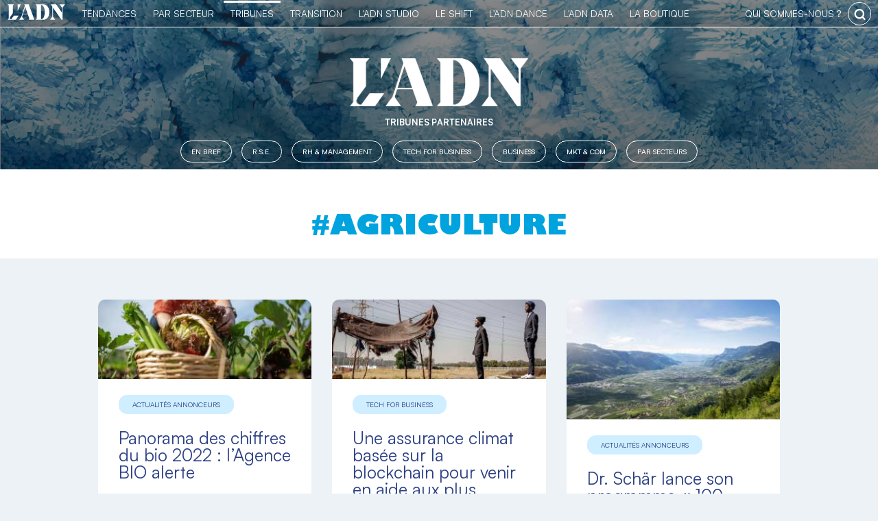

--- FILE ---
content_type: text/html; charset=UTF-8
request_url: https://business.ladn.eu/tag/agriculture/
body_size: 18174
content:
<!DOCTYPE html>
<html lang="fr-FR">
    <head>
        <!-- Google Tag Manager -->
<script>(function(w,d,s,l,i){w[l]=w[l]||[];w[l].push({'gtm.start':
new Date().getTime(),event:'gtm.js'});var f=d.getElementsByTagName(s)[0],
j=d.createElement(s),dl=l!='dataLayer'?'&l='+l:'';j.async=true;j.src=
'https://www.googletagmanager.com/gtm.js?id='+i+dl;f.parentNode.insertBefore(j,f);
})(window,document,'script','dataLayer','GTM-MB47CX3');</script>
<!-- End Google Tag Manager -->
        <meta charset="utf-8">
	<meta name="viewport" content="width=device-width, initial-scale=1">
	<link rel="profile" href="http://gmpg.org/xfn/11">
        <link rel="apple-touch-icon" href="https://business.ladn.eu/wp-content/themes/ladn/assets/gfx/favicons/favicon-128.png" />
        <link rel="icon" sizes="128x128" href="https://business.ladn.eu/wp-content/themes/ladn/assets/gfx/favicons/favicon-128.png">
        <link rel="icon" sizes="64x64" href="https://business.ladn.eu/wp-content/themes/ladn/assets/gfx/favicons/favicon-64.png">
	    <meta name='robots' content='index, follow, max-image-preview:large, max-snippet:-1, max-video-preview:-1' />

	<!-- This site is optimized with the Yoast SEO plugin v16.4 - https://yoast.com/wordpress/plugins/seo/ -->
	<title>agriculture - L&#039;ADN</title>
	<link rel="canonical" href="https://business.ladn.eu/tag/agriculture/" />
	<link rel="next" href="https://business.ladn.eu/tag/agriculture/page/2/" />
	<meta property="og:locale" content="fr_FR" />
	<meta property="og:type" content="article" />
	<meta property="og:title" content="agriculture - L&#039;ADN" />
	<meta property="og:url" content="https://business.ladn.eu/tag/agriculture/" />
	<meta property="og:site_name" content="L&#039;ADN" />
	<meta name="twitter:card" content="summary_large_image" />
	<meta name="twitter:site" content="@LADN_EU" />
	<script type="application/ld+json" class="yoast-schema-graph">{"@context":"https://schema.org","@graph":[{"@type":"WebSite","@id":"https://business.ladn.eu/#website","url":"https://business.ladn.eu/","name":"L&#039;ADN","description":"TRIBUNES PARTENAIRES","potentialAction":[{"@type":"SearchAction","target":"https://business.ladn.eu/?s={search_term_string}","query-input":"required name=search_term_string"}],"inLanguage":"fr-FR"},{"@type":"CollectionPage","@id":"https://business.ladn.eu/tag/agriculture/#webpage","url":"https://business.ladn.eu/tag/agriculture/","name":"agriculture - L&#039;ADN","isPartOf":{"@id":"https://business.ladn.eu/#website"},"breadcrumb":{"@id":"https://business.ladn.eu/tag/agriculture/#breadcrumb"},"inLanguage":"fr-FR","potentialAction":[{"@type":"ReadAction","target":["https://business.ladn.eu/tag/agriculture/"]}]},{"@type":"BreadcrumbList","@id":"https://business.ladn.eu/tag/agriculture/#breadcrumb","itemListElement":[{"@type":"ListItem","position":1,"item":{"@type":"WebPage","@id":"https://business.ladn.eu/","url":"https://business.ladn.eu/","name":"Accueil"}},{"@type":"ListItem","position":2,"item":{"@id":"https://business.ladn.eu/tag/agriculture/#webpage"}}]}]}</script>
	<!-- / Yoast SEO plugin. -->


<link rel='dns-prefetch' href='//s.w.org' />
<link rel="alternate" type="application/rss+xml" title="L&#039;ADN &raquo; Flux de l’étiquette agriculture" href="https://business.ladn.eu/tag/agriculture/feed/" />
<link rel='stylesheet' id='ladn-theme-css'  href='https://business.ladn.eu/wp-content/themes/ladn/assets/css/style.css?ver=v0.3.5' type='text/css' media='all' />
<link rel='stylesheet' id='wp-block-library-css'  href='https://business.ladn.eu/wp-includes/css/dist/block-library/style.min.css?ver=5.7.3' type='text/css' media='all' />
<link rel='stylesheet' id='alire-block-css'  href='https://business.ladn.eu/wp-content/themes/business/blocks/alire/style.css?ver=v0' type='text/css' media='all' />
<link rel='stylesheet' id='chapeau-block-css'  href='https://business.ladn.eu/wp-content/themes/business/blocks/chapeau/style.css?ver=1623052270' type='text/css' media='all' />
<link rel='stylesheet' id='contact-form-7-css'  href='https://business.ladn.eu/wp-content/plugins/contact-form-7/includes/css/styles.css?ver=5.4' type='text/css' media='all' />
<link rel='stylesheet' id='dashicons-css'  href='https://business.ladn.eu/wp-includes/css/dashicons.min.css?ver=5.7.3' type='text/css' media='all' />
<link rel='stylesheet' id='post-views-counter-frontend-css'  href='https://business.ladn.eu/wp-content/plugins/post-views-counter/css/frontend.css?ver=1.3.4' type='text/css' media='all' />
<link rel='stylesheet' id='responsive-lightbox-fancybox-css'  href='https://business.ladn.eu/wp-content/plugins/responsive-lightbox/assets/fancybox/jquery.fancybox.min.css?ver=2.3.2' type='text/css' media='all' />
<link rel='stylesheet' id='business-theme-css'  href='https://business.ladn.eu/wp-content/themes/business/assets/css/style.css?ver=v0.2.1' type='text/css' media='all' />
<link rel='stylesheet' id='business-theme-tag-css'  href='https://business.ladn.eu/wp-content/themes/business/assets/css/tag.css?ver=v0.2.1' type='text/css' media='all' />
<link rel='stylesheet' id='wp_mailjet_subscribe_widget-widget-front-styles-css'  href='https://business.ladn.eu/wp-content/plugins/mailjet-for-wordpress/src/widget/css/front-widget.css?ver=5.2.12' type='text/css' media='all' />
<link rel='stylesheet' id='cmplz-cookie-css'  href='https://business.ladn.eu/wp-content/plugins/complianz-gdpr-premium/assets/css/cookieconsent.min.css?ver=4.9.12' type='text/css' media='all' />
<script type='text/javascript' src='https://business.ladn.eu/wp-includes/js/jquery/jquery.min.js?ver=3.5.1' id='jquery-core-js'></script>
<script type='text/javascript' src='https://business.ladn.eu/wp-includes/js/jquery/jquery-migrate.min.js?ver=3.3.2' id='jquery-migrate-js'></script>
<script type='text/javascript' src='https://business.ladn.eu/wp-content/plugins/responsive-lightbox/assets/fancybox/jquery.fancybox.min.js?ver=2.3.2' id='responsive-lightbox-fancybox-js'></script>
<script type='text/javascript' src='https://business.ladn.eu/wp-includes/js/underscore.min.js?ver=1.8.3' id='underscore-js'></script>
<script type='text/javascript' src='https://business.ladn.eu/wp-content/plugins/responsive-lightbox/assets/infinitescroll/infinite-scroll.pkgd.min.js?ver=5.7.3' id='responsive-lightbox-infinite-scroll-js'></script>
<script type='text/javascript' id='responsive-lightbox-js-extra'>
/* <![CDATA[ */
var rlArgs = {"script":"fancybox","selector":"lightbox","customEvents":"","activeGalleries":"1","modal":"0","showOverlay":"1","showCloseButton":"1","enableEscapeButton":"1","hideOnOverlayClick":"1","hideOnContentClick":"0","cyclic":"0","showNavArrows":"1","autoScale":"1","scrolling":"yes","centerOnScroll":"1","opacity":"1","overlayOpacity":"70","overlayColor":"#666","titleShow":"1","titlePosition":"outside","transitions":"fade","easings":"swing","speeds":"300","changeSpeed":"300","changeFade":"100","padding":"5","margin":"5","videoWidth":"1080","videoHeight":"720","woocommerce_gallery":"0","ajaxurl":"https:\/\/business.ladn.eu\/wp-admin\/admin-ajax.php","nonce":"3c128a7e06"};
/* ]]> */
</script>
<script type='text/javascript' src='https://business.ladn.eu/wp-content/plugins/responsive-lightbox/js/front.js?ver=2.3.2' id='responsive-lightbox-js'></script>
<script type='text/javascript' id='wp_mailjet_subscribe_widget-front-script-js-extra'>
/* <![CDATA[ */
var mjWidget = {"ajax_url":"https:\/\/business.ladn.eu\/wp-admin\/admin-ajax.php"};
/* ]]> */
</script>
<script type='text/javascript' src='https://business.ladn.eu/wp-content/plugins/mailjet-for-wordpress/src/widget/js/front-widget.js?ver=5.7.3' id='wp_mailjet_subscribe_widget-front-script-js'></script>
<link rel="https://api.w.org/" href="https://business.ladn.eu/wp-json/" /><link rel="alternate" type="application/json" href="https://business.ladn.eu/wp-json/wp/v2/tags/13457" /><link rel="EditURI" type="application/rsd+xml" title="RSD" href="https://business.ladn.eu/xmlrpc.php?rsd" />

<!-- This site is using AdRotate v4.15 Professional to display their advertisements - https://ajdg.solutions/products/adrotate-for-wordpress/ -->
<!-- AdRotate CSS -->
<style type="text/css" media="screen">
	.g { margin:0px; padding:0px; overflow:hidden; line-height:1; zoom:1; }
	.g img { height:auto; }
	.g-col { position:relative; float:left; }
	.g-col:first-child { margin-left: 0; }
	.g-col:last-child { margin-right: 0; }
	.g-1 {  margin: 0 auto; }
	.g-2 {  margin: 0 auto; }
	.g-3 {  margin: 0 auto; }
	.g-4 {  margin: 0 auto; }
	.g-5 {  margin: 0 auto; }
	.g-6 {  margin: 0 auto; }
	.g-7 {  margin: 0 auto; }
	.g-8 {  margin: 0 auto; }
	.g-9 {  margin: 0 auto; }
	.g-10 {  margin: 0 auto; }
	.g-11 {  margin: 0 auto; }
	@media only screen and (max-width: 480px) {
		.g-col, .g-dyn, .g-single { width:100%; margin-left:0; margin-right:0; }
	}
</style>
<!-- /AdRotate CSS -->

<link rel="icon" href="https://business.ladn.eu/wp-content/uploads/2021/08/favicon-128-120x120.png" sizes="32x32" />
<link rel="icon" href="https://business.ladn.eu/wp-content/uploads/2021/08/favicon-128.png" sizes="192x192" />
<link rel="apple-touch-icon" href="https://business.ladn.eu/wp-content/uploads/2021/08/favicon-128.png" />
<meta name="msapplication-TileImage" content="https://business.ladn.eu/wp-content/uploads/2021/08/favicon-128.png" />
        <!--[if gte IE 9]
<style type="text/css">
.gradient {
filter: none;
}
</style>
<![endif]-->
<script type="application/ld+json">
{
  "@context": "http://schema.org/",
  "@type": "WebPage",
  "mainEntityOfPage": "https://business.ladn.eu/news-business/actualites-annonceurs/agence-bio-alerte-sur-necessite-relancer-marche-bio/",
  "headline": "Panorama des chiffres du bio 2022&amp;nbsp;: l&rsquo;Agence BIO alerte",
  "description": "L&rsquo;Agence BIO alerte sur le besoin de relancer la demande de bio C&ocirc;t&eacute; demande bio&amp;nbsp;: sur 6 d&eacute;bouch&eacute;s du bio, 3 sont en repli, 3 sont en croissance&amp;nbsp;: Bio et local, le mariage gagnant de 2022 Le march&eacute; du bio consomm&eacute; &agrave; domicile, dont le secteur d&eacute;pend lourdement (92 % des d&eacute;bouch&eacute;s) se replie de [&amp;hellip;]",
  "datePublished": "2023-06-01 18:43:25",
  "dateModified": "2023-06-01 18:43:32",
  "author": {
    "@type": "Person",
    "name": "Le groupe D'Après",
    "url": ""
  },
  "publisher": {
    "@type": "Organization",
    "name": "L'ADN",
    "logo": {
        "@type": "ImageObject",
        "url": "https://business.ladn.eu/wp-content/themes/ladn/assets/gfx/logo-adn.jpg",
        "height": "77px",
        "width": "275px"
    },
    "url": "https://www.ladn.eu/",
    "sameAs": [ "https://twitter.com/ladn_eu",
    "https://fr-fr.facebook.com/ladn.eu",
    "https://www.linkedin.com/company/9424705"]
  }
}
</script>            </head>
    <body data-cmplz=1 class="archive tag tag-agriculture tag-13457 wp-custom-logo" >
		<!-- Google Tag Manager (noscript) -->
<noscript><iframe src="https://www.googletagmanager.com/ns.html?id=GTM-MB47CX3"
height="0" width="0" style="display:none;visibility:hidden"></iframe></noscript>
<!-- End Google Tag Manager (noscript) -->        <style>
            #header-global #header-ladn, #header-global #header-ladn-responsive{background-image: linear-gradient(#2C4085,#1f2d5e);}
        </style>
        <div id="header-global">
                        <div id="header-ladn-responsive" class="header-groupe-ladn-responsive">
    <a class="logo" href="https://business.ladn.eu" title="Actu des tendances">
        <img src="https://business.ladn.eu/wp-content/themes/ladn/assets/gfx/logo_adn_blanc.svg" class="header-groupe-ladn-logo-menu-reponsive" alt="Actu des tendances" width="103" height="30" />
    </a>
    <span id="toogle-open-menu-general-ladn-responsive" class="opener icone icone-burger">&nbsp;</span>
    <nav id="menu-general-ladn-responsive" class="header-ladn-navigation-responsive">
        <div class="header-menu-responsive-logo-container">
            <a href="https://business.ladn.eu" title="Actu des tendances">
                <img src="https://business.ladn.eu/wp-content/themes/ladn/assets/gfx/logo_adn_bleu.svg" class="header-groupe-ladn-logo-menu-reponsive" alt="Actu des tendances" width="103" height="30" />
            </a>
        </div>
        <div class="header-menu-responsive-search-container">
            <form role="search" method="get" class="search-form" action="https://business.ladn.eu/">
    <input type="search" id="search-form-1" class="search-field" value="" name="s" autocomplete="off" placeholder="Rechercher..." />
    <button type="submit" class="search-submit" value="Rechercher" title="rechercher"></button>
</form>        </div>
        <p class="header-menu-responsive-label">Catégories</p>
        <ul class="menu header-ladn-menu-responsive">
            <li id="menu-tendances" class="menu-item tendances">
                <a href="https://www.ladn.eu">L'actu des tendances</a><span class="opener" id="toogle-open-menu-tendances"></span>
                <ul class="sousmenu">
                    <li class="sousmenu-item"><a href="https://www.ladn.eu/nouveaux-usages/">Nouveaux usages</a></li>
                    <li class="sousmenu-item"><a href="https://www.ladn.eu/tech-a-suivre/">Tech à suivre</a></li>
                    <li class="sousmenu-item"><a href="https://www.ladn.eu/entreprises-innovantes/">Entreprises innovantes</a></li>
                    <li class="sousmenu-item"><a href="https://www.ladn.eu/nouvelle-economie/">Nouvelle économie</a></li>
                    <li class="sousmenu-item"><a href="https://www.ladn.eu/mondes-creatifs/">Mondes créatifs</a></li>
                    <li class="sousmenu-item"><a href="https://www.ladn.eu/media-mutants/">Médias mutants</a></li>
                    <li class="sousmenu-item"><a href="https://www.ladn.eu/actualite/">L'actualité de L'ADN</a></li>
                    
                </ul>
            </li>
            <!--li class="menu-item tendances-societale"><a href="https://www.ladn.eu/dossiers/">Tendances sociétales</a></li-->
            <li id="menu-secteurs" class="menu-item tendances-secteur">
                <a href="https://demain.ladn.eu">Tendances par secteur</a><span class="opener" id="toogle-open-menu-secteurs"></span>
                <ul class="sousmenu">
                    <li class="sousmenu-item"><a href="https://demain.ladn.eu/secteurs/">20 secteurs décryptés</a></li>
                    <li class="sousmenu-item"><a href="https://demain.ladn.eu/les-partenaires/">Partenaires</a></li>
                    <li class="sousmenu-item"><a href="https://demain.ladn.eu/le-manifeste/">Le manifeste</a></li>
                    <li class="sousmenu-item"><a href="https://demain.ladn.eu/contact/">Contact</a></li>
                </ul>
            </li>
            <li id="menu-business" class="menu-item business">
                <a href="https://business.ladn.eu">TRIBUNES</a><span class="opener" id="toogle-open-menu-business"></span>
                <ul class="sousmenu">
                    <li class="sousmenu-item"><a href="https://business.ladn.eu/news-business/">News Business</a></li>
                    <li class="sousmenu-item"><a href="https://business.ladn.eu/experts-metiers/rse/">RSE</a></li>
                    <li class="sousmenu-item"><a href="https://business.ladn.eu/experts-metiers/management-rh/">RH & Management</a></li>
                    <li class="sousmenu-item"><a href="https://business.ladn.eu/experts-metiers/tech-for-business/">Tech for business</a></li>
                    <li class="sousmenu-item"><a href="https://business.ladn.eu/experts-metiers/commercial/">Commercial</a></li>
                    <li class="sousmenu-item"><a href="https://business.ladn.eu/experts-metiers/marketing-communication/">Marketing & Communication</a></li>
                    <li class="sousmenu-item"><a href="https://business.ladn.eu/experts-metiers/par-secteurs/">Par secteurs</a></li>
                </ul>
            </li>
            <li id="menu-transition" class="menu-item transition">
                <a href="https://www.ladn.eu/transition/">Transition</a><span class="opener" id="toogle-open-menu-transition"></span>
                <ul class="sousmenu">
                    <li class="sousmenu-item"><a href="https://www.ladn.eu/transition/">Transition écologique</a></li>
                    <li class="sousmenu-item"><a href="https://www.ladn.eu/les-cahiers-du-shift/">Les cahiers du Shift</a></li>
                    <li class="sousmenu-item"><a href="https://www.ladn.eu/ladn-shift/">L'ADN le Shift</a></li>
                </ul>
            </li>
            <li id="menu-studio" class="menu-item studio">
                <a href="https://www.ladn.eu/ladn-studio/">L'ADN studio</a><span class="opener" id="toogle-open-menu-studio"></span>
                <ul class="sousmenu">
                    <li class="sousmenu-item"><a href="https://www.ladn.eu/ladn-studio/">L'ADN studio</a></li>
                    <li class="sousmenu-item"><a href="https://www.ladn.eu/ladn-studio/ladn-studio-detecter-les-tendances/">Détecter les tendances</a></li>
                    <li class="sousmenu-item"><a href="https://www.ladn.eu/ladn-studio/ladn-studio-mettre-en-recit/">Mettre en récit</a></li>
                    <li class="sousmenu-item"><a href="https://www.ladn.eu/ladn-studio/ladn-studio-faire-connaitre/">Faire connaître</a></li>
                    <li class="sousmenu-item"><a href="https://www.ladn.eu/ladn-studio/ladn-studio-se-former/">Se former</a></li>
                </ul>
            </li>
            <li id="menu-shift" class="menu-item shift">
                <a href="https://www.ladn.eu/ladn-shift/">le Shift</a><span class="opener" id="toogle-open-menu-shift"></span>
                <ul class="sousmenu">
                    <li class="sousmenu-item"><a href="https://www.ladn.eu/ladn-shift/">Le collectif de L'ADN</a></li>
                    <li class="sousmenu-item"><a href="https://www.ladn.eu/ladn-shift/devenez-membre-de-ladn-shift/">Le programme</a></li>
                    <li class="sousmenu-item"><a href="https://www.ladn.eu/ladn-shift/les-membres-de-ladn-shift/">Rencontrez les membres</a></li>
                    <li class="sousmenu-item"><a href="https://www.ladn.eu/ladn-shift/etes-vous-un-entre-eux/">Rejoignez-nous</a></li>
                    <li class="sousmenu-item"><a href="https://resonances.ladn.eu/" target="_resonnances">Résonances</a></li>
                </ul>
            </li>
            <li id="menu-dance" class="menu-item dance">
                <a href="https://www.ladn.eu/ladn-dance-lab/">L'ADN DANCE</a><span class="opener" id="toogle-open-menu-dance"></span>
                <ul class="sousmenu">
                    <li class="sousmenu-item"><a href="https://www.ladn.eu/ladn-dance-lab/">Le projet</a></li>
                    <li class="sousmenu-item"><a href="https://www.ladn.eu/ladn-dance-lab/ladn-dance-edition-2021/">Édition 2021  |  Chaillot</a></li>
                    <li class="sousmenu-item"><a href="https://www.ladn.eu/ladn-dance-lab/edition-2020/">Édition 2020 | 104Paris</a></li>
                    <li class="sousmenu-item"><a href="https://www.ladn.eu/ladn-dance-lab/artistes-penseurs/">Artistes & Penseurs</a></li>
                    <li class="sousmenu-item"><a href="https://www.ladn.eu/ladn-dance-lab/lequipe-de-ladn-dance/">L'Équipe</a></li>
                    <li class="sousmenu-item"><a href="https://theatre-chaillot.fr/fr/ladn-dance-living-lab/" target="_blank">Billetterie</a></li>
                </ul>
            </li>
            <!--li class="menu-item studio"><a href="https://www.ladn.eu/ladn-studio">le Studio</a></li-->
            <li class="menu-item data"><a href="https://data.ladn.eu/" target="_blank">L'ADN DATA</a></li>
            <li id="menu-boutique" class="menu-item boutique">
                <a href="https://boutique.ladn.eu">La boutique</a><span class="opener" id="toogle-open-menu-boutique"></span>
                <ul class="sousmenu">
                    <li class="sousmenu-item"><a href="https://boutique.ladn.eu/boutique/">La revue</a></li>
                    <li class="sousmenu-item"><a href="https://boutique.ladn.eu/le-livre-des-tendances/">Le livre des tendances</a></li>
                    <li class="sousmenu-item"><a href="https://boutique.ladn.eu">Abonnements</a></li>
                    <li class="sousmenu-item"><a href="https://boutique.ladn.eu/panier/">Mon panier</a></li>
                </ul>
            </li>
            <li id="menu-whois" class="menu-item whois">
                <a href="https://www.ladn.eu/qui-sommes-nous/">qui sommes-nous ?</a><span class="opener" id="toogle-open-menu-whois"></span>
                <ul class="sousmenu">
                    <li class="sousmenu-item"><a href="https://www.ladn.eu/qui-sommes-nous/">L'ADN Groupe</a></li>
                    <li class="sousmenu-item"><a href="https://www.ladn.eu/nos-valeurs/">Nos valeurs</a></li>
                    <li class="sousmenu-item"><a href="https://www.ladn.eu/nos-engagements/">Nos engagements</a></li>
                    <li class="sousmenu-item"><a href="https://www.ladn.eu/equipe/">L'équipe</a></li>
                    <li class="sousmenu-item"><a href="https://www.ladn.eu/nous-contacter/">Nous contacter</a></li>
                </ul>
            </li>
        </ul>
        <div class="header-menu-responsive-footer">
            <div class="footer-adn-rs">
                <ul class="footer-adn-liste-rs">
                    <li class="footer-adn-item-rs count-facebook">
                        <a href="https://www.facebook.com/ladn.eu" target="_blank">
                            <svg class="svg-inline--fa fa-facebook-f fa-w-9" aria-hidden="true" data-prefix="fab" data-icon="facebook-f" role="img" xmlns="http://www.w3.org/2000/svg" viewBox="0 0 264 512" data-fa-i2svg=""><path fill="currentColor" d="M76.7 512V283H0v-91h76.7v-71.7C76.7 42.4 124.3 0 193.8 0c33.3 0 61.9 2.5 70.2 3.6V85h-48.2c-37.8 0-45.1 18-45.1 44.3V192H256l-11.7 91h-73.6v229"></path></svg>
                        </a>
                    </li>
                    <li class="footer-adn-item-rs count-twitter">
                        <a href="https://twitter.com/LADN_EU" target="_blank">
                            <svg class="svg-inline--fa fa-twitter fa-w-16" aria-hidden="true" data-prefix="fab" data-icon="twitter" role="img" xmlns="http://www.w3.org/2000/svg" viewBox="0 0 512 512" data-fa-i2svg=""><path fill="currentColor" d="M459.37 151.716c.325 4.548.325 9.097.325 13.645 0 138.72-105.583 298.558-298.558 298.558-59.452 0-114.68-17.219-161.137-47.106 8.447.974 16.568 1.299 25.34 1.299 49.055 0 94.213-16.568 130.274-44.832-46.132-.975-84.792-31.188-98.112-72.772 6.498.974 12.995 1.624 19.818 1.624 9.421 0 18.843-1.3 27.614-3.573-48.081-9.747-84.143-51.98-84.143-102.985v-1.299c13.969 7.797 30.214 12.67 47.431 13.319-28.264-18.843-46.781-51.005-46.781-87.391 0-19.492 5.197-37.36 14.294-52.954 51.655 63.675 129.3 105.258 216.365 109.807-1.624-7.797-2.599-15.918-2.599-24.04 0-57.828 46.782-104.934 104.934-104.934 30.213 0 57.502 12.67 76.67 33.137 23.715-4.548 46.456-13.32 66.599-25.34-7.798 24.366-24.366 44.833-46.132 57.827 21.117-2.273 41.584-8.122 60.426-16.243-14.292 20.791-32.161 39.308-52.628 54.253z"></path></svg>
                        </a>
                    </li>
                    <li class="footer-adn-item-rs count-linkedin">
                        <a href="https://www.linkedin.com/company/9424705" target="_blank">
                            <svg class="svg-inline--fa fa-linkedin fa-w-14" aria-hidden="true" data-prefix="fab" data-icon="linkedin" role="img" xmlns="http://www.w3.org/2000/svg" viewBox="0 0 448 512" data-fa-i2svg=""><path fill="currentColor" d="M416 32H31.9C14.3 32 0 46.5 0 64.3v383.4C0 465.5 14.3 480 31.9 480H416c17.6 0 32-14.5 32-32.3V64.3c0-17.8-14.4-32.3-32-32.3zM135.4 416H69V202.2h66.5V416zm-33.2-243c-21.3 0-38.5-17.3-38.5-38.5S80.9 96 102.2 96c21.2 0 38.5 17.3 38.5 38.5 0 21.3-17.2 38.5-38.5 38.5zm282.1 243h-66.4V312c0-24.8-.5-56.7-34.5-56.7-34.6 0-39.9 27-39.9 54.9V416h-66.4V202.2h63.7v29.2h.9c8.9-16.8 30.6-34.5 62.9-34.5 67.2 0 79.7 44.3 79.7 101.9V416z"></path></svg>
                        </a>
                    </li>
                    <li class="footer-adn-item-rs count-instagram">
                        <a href="https://www.instagram.com/ladneu/" target="_blank">
                            <svg class="svg-inline--fa fa-instagram fa-w-14" aria-hidden="true" data-prefix="fab" data-icon="instagram" role="img" xmlns="http://www.w3.org/2000/svg" viewBox="0 0 448 512" data-fa-i2svg=""><path fill="currentColor" d="M224.1 141c-63.6 0-114.9 51.3-114.9 114.9s51.3 114.9 114.9 114.9S339 319.5 339 255.9 287.7 141 224.1 141zm0 189.6c-41.1 0-74.7-33.5-74.7-74.7s33.5-74.7 74.7-74.7 74.7 33.5 74.7 74.7-33.6 74.7-74.7 74.7zm146.4-194.3c0 14.9-12 26.8-26.8 26.8-14.9 0-26.8-12-26.8-26.8s12-26.8 26.8-26.8 26.8 12 26.8 26.8zm76.1 27.2c-1.7-35.9-9.9-67.7-36.2-93.9-26.2-26.2-58-34.4-93.9-36.2-37-2.1-147.9-2.1-184.9 0-35.8 1.7-67.6 9.9-93.9 36.1s-34.4 58-36.2 93.9c-2.1 37-2.1 147.9 0 184.9 1.7 35.9 9.9 67.7 36.2 93.9s58 34.4 93.9 36.2c37 2.1 147.9 2.1 184.9 0 35.9-1.7 67.7-9.9 93.9-36.2 26.2-26.2 34.4-58 36.2-93.9 2.1-37 2.1-147.8 0-184.8zM398.8 388c-7.8 19.6-22.9 34.7-42.6 42.6-29.5 11.7-99.5 9-132.1 9s-102.7 2.6-132.1-9c-19.6-7.8-34.7-22.9-42.6-42.6-11.7-29.5-9-99.5-9-132.1s-2.6-102.7 9-132.1c7.8-19.6 22.9-34.7 42.6-42.6 29.5-11.7 99.5-9 132.1-9s102.7-2.6 132.1 9c19.6 7.8 34.7 22.9 42.6 42.6 11.7 29.5 9 99.5 9 132.1s2.7 102.7-9 132.1z"></path></svg>
                        </a>
                    </li>
                    <li class="footer-adn-item-rs count-youtube">
                        <a href="https://www.youtube.com/channel/UCyHOlcBwuieomyZEVsZZS7A" target="_blank">
                            <svg class="svg-inline--fa fa-youtube fa-w-18" aria-hidden="true" data-prefix="fab" data-icon="youtube" role="img" xmlns="http://www.w3.org/2000/svg" viewBox="0 0 576 512" data-fa-i2svg=""><path fill="currentColor" d="M549.655 124.083c-6.281-23.65-24.787-42.276-48.284-48.597C458.781 64 288 64 288 64S117.22 64 74.629 75.486c-23.497 6.322-42.003 24.947-48.284 48.597-11.412 42.867-11.412 132.305-11.412 132.305s0 89.438 11.412 132.305c6.281 23.65 24.787 41.5 48.284 47.821C117.22 448 288 448 288 448s170.78 0 213.371-11.486c23.497-6.321 42.003-24.171 48.284-47.821 11.412-42.867 11.412-132.305 11.412-132.305s0-89.438-11.412-132.305zm-317.51 213.508V175.185l142.739 81.205-142.739 81.201z"></path></svg>
                        </a>
                    </li>
                    <li class="footer-adn-item-rs count-flipboard">
                        <a href="https://flipboard.com/@ladneu" target="_blank">
                            <svg class="svg-inline--fa fa-flipboard fa-w-14" aria-hidden="true" data-prefix="fab" data-icon="flipboard" role="img" xmlns="http://www.w3.org/2000/svg" viewBox="0 0 448 512" data-fa-i2svg=""><path fill="currentColor" d="M0 32v448h448V32H0zm358.4 179.2h-89.6v89.6h-89.6v89.6H89.6V121.6h268.8v89.6z"></path></svg>
                        </a>
                    </li>
                </ul>
            </div>
            <div class="header-menu-responsive-footer-logo-container">
                <img src="https://business.ladn.eu/wp-content/themes/ladn/assets/gfx/logo-ADN-bleu.svg" class="header-groupe-ladn-logo-menu-footer-reponsive" alt="Actu des tendances">
            </div>
        </div>
    </nav>
</div>
<div id="header-ladn" class="header-groupe-ladn">
    <nav class="header-ladn-navigation">
        <ul id="menu-general-ladn" class="menu header-ladn-menu">
            <li class="menu-item">
                <a href="https://business.ladn.eu" title="Actu des tendances">
                    <img src="https://business.ladn.eu/wp-content/themes/ladn/assets/gfx/logo_adn_blanc.svg" class="header-groupe-ladn-logo" alt="Actu des tendances" width="103" height="30" />
                </a>
            </li>
            <li class="menu-item">
                <a href="https://www.ladn.eu">Tendances</a>
                            </li>
            <li class="menu-item">
                <a href="https://demain.ladn.eu">Par Secteur</a>
                            </li>
            <li class="menu-item active">
                <a href="https://business.ladn.eu">TRIBUNES</a>
                            </li>
            <li class="menu-item">
                <a href="https://www.ladn.eu/transition/">Transition</a>
                            </li>
            
            <li class="menu-item">
                <a href="https://www.ladn.eu/ladn-studio/">L'ADN Studio</a>
                            </li>
            
            <li class="menu-item">
                <a href="https://www.ladn.eu/ladn-shift/">Le Shift</a>
                            </li>
            <li class="menu-item">
                <a href="https://www.ladn.eu/ladn-dance-lab/">L'ADN DANCE</a>
                            </li>
            <!--li class="menu-item"><a href="https://www.ladn.eu/ladn-studio">Le Studio</a></li-->
            <li class="menu-item"><a href="https://data.ladn.eu/" target="_blank">L'ADN DATA</a></li>
            <li class="menu-item">
                <a href="https://boutique.ladn.eu">La Boutique</a>
                            </li>
        </ul>
    </nav>
    <div class="header-ladn-leftpart">
        <ul id="menu-general-ladn" class="menu header-ladn-menu">
            <li class="menu-item">
                <a href="https://www.ladn.eu/qui-sommes-nous/" class="bouton-">qui sommes-nous ?</a>
                            </li>
        </ul>
                <!--a href="https://www.ladn.eu/qui-sommes-nous/" class="bouton">qui sommes-nous ?</a-->
    </div>
    <div id="header-ladn-search" class="header-ladn-search">
        <form role="search" method="get" class="search-form" action="https://business.ladn.eu/">
    <input type="search" id="search-form-2" class="search-field" value="" name="s" autocomplete="off" placeholder="Rechercher..." />
    <button type="submit" class="search-submit" value="Rechercher" title="rechercher"></button>
</form>    </div>
</div>        </div>
        <header id="header" class="l-header">
            <style>.l-header,#header-global #header-ladn, #header-global #header-ladn-responsive{background-color: #CCCCCC;background-image: linear-gradient(#F0F0F0,#C3C4C7),url("https://business.ladn.eu/wp-content/uploads/2021/08/header-business.jpg");background-blend-mode: multiply;}</style><div id="logo" class="header-logo">
    <div class="header-logo-container"><a href="https://business.ladn.eu/" class="custom-logo-link" rel="home"><img width="300" height="81" src="https://business.ladn.eu/wp-content/uploads/2022/11/logo-ladn-blanc.png" class="custom-logo" alt="L&#039;ADN" /></a></div>
        <p class="baseline">TRIBUNES PARTENAIRES</p>
    </div>
<nav class="menu-menu-principal-container"><ul id="menu-top" class="menu megamenu"><li id="menu-item-451826" class="mega-menu menu-item menu-item-type-taxonomy menu-item-object-category menu-item-451826"><a id="submegamenu_posts_41"  href="https://business.ladn.eu/news-business/" class="open-posts lv-0">En Bref</a><div class="menu-top-sous-menu"><div class="container-submegamenu-menus"><div class="menu-top-sous-menu-title">Les rubriques de la rédaction</div><div class="menu-top-sous-menu-container redaction"><div class="menu-top-sous-menu-item"><a id="submegamenu_posts_77" href="https://business.ladn.eu/news-business/actualites-agences/" class="open-posts menu-top-sous-menu-item-title">&bull;&nbsp;&nbsp;Actualités agences</a></div><div class="menu-top-sous-menu-item"><a id="submegamenu_posts_78" href="https://business.ladn.eu/news-business/actualites-annonceurs/" class="open-posts menu-top-sous-menu-item-title">&bull;&nbsp;&nbsp;Actualités annonceurs</a></div><div class="menu-top-sous-menu-item"><a id="submegamenu_posts_79" href="https://business.ladn.eu/news-business/actualites-media/" class="open-posts menu-top-sous-menu-item-title">&bull;&nbsp;&nbsp;Actualités médias</a></div><div class="menu-top-sous-menu-item"><a id="submegamenu_posts_80" href="https://business.ladn.eu/news-business/actualites-startups/" class="open-posts menu-top-sous-menu-item-title">&bull;&nbsp;&nbsp;Actualités startups</a></div><div class="menu-top-sous-menu-item"><a id="submegamenu_posts_103" href="https://business.ladn.eu/news-business/good-job/" class="open-posts menu-top-sous-menu-item-title">&bull;&nbsp;&nbsp;Good job</a></div><div class="menu-top-sous-menu-item"><a id="submegamenu_posts_115" href="https://business.ladn.eu/news-business/les-rendez-vous-a-ne-pas-manquer/" class="open-posts menu-top-sous-menu-item-title">&bull;&nbsp;&nbsp;Les rendez-vous à ne pas manquer</a></div><div class="menu-top-sous-menu-item"><a id="submegamenu_posts_42" href="https://business.ladn.eu/news-business/nomination/" class="open-posts menu-top-sous-menu-item-title">&bull;&nbsp;&nbsp;Nominations</a></div></div></div><div class="container-submegamenu-contents"></div></div></li>
<li id="menu-item-545960" class="menu-item menu-item-type-taxonomy menu-item-object-category menu-item-545960"><a id="submegamenu_posts_16105"  href="https://business.ladn.eu/experts-metiers/rse/" class="open-posts lv-0">R.S.E.</a><div class="menu-top-sous-menu"></div></li>
<li id="menu-item-365022" class="mega-menu menu-item menu-item-type-taxonomy menu-item-object-category menu-item-365022"><a id="submegamenu_posts_14830"  href="https://business.ladn.eu/experts-metiers/management-rh/" class="open-posts lv-0">RH &#038; Management</a><div class="menu-top-sous-menu"><div class="container-submegamenu-menus"><div class="menu-top-sous-menu-title">Les rubriques de la rédaction</div><div class="menu-top-sous-menu-container redaction"><div class="menu-top-sous-menu-item have_child"><a id="submegamenu_posts_14918" href="https://business.ladn.eu/experts-metiers/management-rh/management/" class="open-posts menu-top-sous-menu-item-title">&bull;&nbsp;&nbsp;Management</a></div><div class="menu-top-sous-menu-item"><a id="submegamenu_posts_14842" href="https://business.ladn.eu/experts-metiers/management-rh/ressources-humaines/" class="open-posts menu-top-sous-menu-item-title">&bull;&nbsp;&nbsp;Ressources humaines</a></div></div></div><div class="container-submegamenu-contents"></div></div></li>
<li id="menu-item-545962" class="menu-item menu-item-type-taxonomy menu-item-object-category menu-item-545962"><a id="submegamenu_posts_16107"  href="https://business.ladn.eu/experts-metiers/tech-for-business/" class="open-posts lv-0">Tech for Business</a><div class="menu-top-sous-menu"></div></li>
<li id="menu-item-545961" class="menu-item menu-item-type-taxonomy menu-item-object-category menu-item-545961"><a id="submegamenu_posts_16106"  href="https://business.ladn.eu/experts-metiers/commercial/" class="open-posts lv-0">Business</a><div class="menu-top-sous-menu"></div></li>
<li id="menu-item-545959" class="mega-menu menu-item menu-item-type-taxonomy menu-item-object-category menu-item-545959"><a id="submegamenu_posts_16109"  href="https://business.ladn.eu/experts-metiers/marketing-communication/" class="open-posts lv-0">MKT &#038; COM</a><div class="menu-top-sous-menu"><div class="container-submegamenu-menus"><div class="menu-top-sous-menu-title">Les rubriques de la rédaction</div><div class="menu-top-sous-menu-container redaction"><div class="menu-top-sous-menu-item have_child"><a id="submegamenu_posts_14826" href="https://business.ladn.eu/experts-metiers/marketing-communication/branding/" class="open-posts menu-top-sous-menu-item-title">&bull;&nbsp;&nbsp;Branding</a></div><div class="menu-top-sous-menu-item have_child"><a id="submegamenu_posts_14828" href="https://business.ladn.eu/experts-metiers/marketing-communication/communication/" class="open-posts menu-top-sous-menu-item-title">&bull;&nbsp;&nbsp;Communication</a></div><div class="menu-top-sous-menu-item have_child"><a id="submegamenu_posts_2405" href="https://business.ladn.eu/experts-metiers/marketing-communication/digital/" class="open-posts menu-top-sous-menu-item-title">&bull;&nbsp;&nbsp;digital</a></div><div class="menu-top-sous-menu-item have_child"><a id="submegamenu_posts_2398" href="https://business.ladn.eu/experts-metiers/marketing-communication/marketing/" class="open-posts menu-top-sous-menu-item-title">&bull;&nbsp;&nbsp;marketing</a></div><div class="menu-top-sous-menu-item have_child"><a id="submegamenu_posts_2386" href="https://business.ladn.eu/experts-metiers/marketing-communication/publicite/" class="open-posts menu-top-sous-menu-item-title">&bull;&nbsp;&nbsp;Publicité</a></div></div></div><div class="container-submegamenu-contents"></div></div></li>
<li id="menu-item-365024" class="mega-menu menu-item menu-item-type-taxonomy menu-item-object-category menu-item-365024"><a id="submegamenu_posts_14834"  href="https://business.ladn.eu/experts-metiers/par-secteurs/" class="open-posts lv-0">Par secteurs</a><div class="menu-top-sous-menu"><div class="container-submegamenu-menus"><div class="menu-top-sous-menu-title">Les rubriques de la rédaction</div><div class="menu-top-sous-menu-container redaction"><div class="menu-top-sous-menu-item"><a id="submegamenu_posts_14920" href="https://business.ladn.eu/experts-metiers/par-secteurs/agriculture/" class="open-posts menu-top-sous-menu-item-title">&bull;&nbsp;&nbsp;Agriculture</a></div><div class="menu-top-sous-menu-item"><a id="submegamenu_posts_14922" href="https://business.ladn.eu/experts-metiers/par-secteurs/alimentation/" class="open-posts menu-top-sous-menu-item-title">&bull;&nbsp;&nbsp;Alimentation</a></div><div class="menu-top-sous-menu-item"><a id="submegamenu_posts_14928" href="https://business.ladn.eu/experts-metiers/par-secteurs/automobile-transport/" class="open-posts menu-top-sous-menu-item-title">&bull;&nbsp;&nbsp;Automobile Transport</a></div><div class="menu-top-sous-menu-item"><a id="submegamenu_posts_14930" href="https://business.ladn.eu/experts-metiers/par-secteurs/banque-assurance/" class="open-posts menu-top-sous-menu-item-title">&bull;&nbsp;&nbsp;Banque &amp; Assurance</a></div><div class="menu-top-sous-menu-item"><a id="submegamenu_posts_14942" href="https://business.ladn.eu/experts-metiers/par-secteurs/culture/" class="open-posts menu-top-sous-menu-item-title">&bull;&nbsp;&nbsp;Culture</a></div><div class="menu-top-sous-menu-item"><a id="submegamenu_posts_14948" href="https://business.ladn.eu/experts-metiers/par-secteurs/energie/" class="open-posts menu-top-sous-menu-item-title">&bull;&nbsp;&nbsp;Energie</a></div><div class="menu-top-sous-menu-item"><a id="submegamenu_posts_14956" href="https://business.ladn.eu/experts-metiers/par-secteurs/immobilier/" class="open-posts menu-top-sous-menu-item-title">&bull;&nbsp;&nbsp;Immobilier</a></div><div class="menu-top-sous-menu-item"><a id="submegamenu_posts_14958" href="https://business.ladn.eu/experts-metiers/par-secteurs/industrie/" class="open-posts menu-top-sous-menu-item-title">&bull;&nbsp;&nbsp;Industrie</a></div><div class="menu-top-sous-menu-item"><a id="submegamenu_posts_14960" href="https://business.ladn.eu/experts-metiers/par-secteurs/information-media/" class="open-posts menu-top-sous-menu-item-title">&bull;&nbsp;&nbsp;Information Media</a></div><div class="menu-top-sous-menu-item"><a id="submegamenu_posts_14964" href="https://business.ladn.eu/experts-metiers/par-secteurs/luxe/" class="open-posts menu-top-sous-menu-item-title">&bull;&nbsp;&nbsp;Luxe</a></div><div class="menu-top-sous-menu-item"><a id="submegamenu_posts_14968" href="https://business.ladn.eu/experts-metiers/par-secteurs/sante-par-secteurs/" class="open-posts menu-top-sous-menu-item-title">&bull;&nbsp;&nbsp;Santé</a></div><div class="menu-top-sous-menu-item"><a id="submegamenu_posts_14970" href="https://business.ladn.eu/experts-metiers/par-secteurs/services/" class="open-posts menu-top-sous-menu-item-title">&bull;&nbsp;&nbsp;Services</a></div><div class="menu-top-sous-menu-item"><a id="submegamenu_posts_14976" href="https://business.ladn.eu/experts-metiers/par-secteurs/start-up/" class="open-posts menu-top-sous-menu-item-title">&bull;&nbsp;&nbsp;Start up</a></div></div><div class="menu-top-sous-menu-title">Les rubriques partenaires</div><div class="menu-top-sous-menu-container partenaires"><div class="menu-top-sous-menu-item have_child"><a id="submegamenu_posts_15785" href="https://business.ladn.eu/experts-metiers/par-secteurs/media-par-secteurs/" class="open-posts menu-top-sous-menu-item-title">&bull;&nbsp;&nbsp;Média <span class="partenaire-label">avec</span><span class="partenaire-name" > VICE MEDIA GROUP</span></a></div><div class="menu-top-sous-menu-item have_child"><a id="submegamenu_posts_14422" href="https://business.ladn.eu/experts-metiers/par-secteurs/retail/" class="open-posts menu-top-sous-menu-item-title">&bull;&nbsp;&nbsp;Retail <span class="partenaire-label">avec</span><span class="partenaire-name" > Brioude Internet et Klépierre Brand Ventures</span></a></div><div class="menu-top-sous-menu-item have_child"><a id="submegamenu_posts_14974" href="https://business.ladn.eu/experts-metiers/par-secteurs/sport/" class="open-posts menu-top-sous-menu-item-title">&bull;&nbsp;&nbsp;Sport <span class="partenaire-label">avec</span><span class="partenaire-name" > LAFOURMI</span></a></div></div></div><div class="container-submegamenu-contents"></div></div></li>
</ul></nav>        </header>
        <main id="main" class="l-main"><section class="header-tag fond-blanc">
    <div class="container">
        <h1 class="header-tag-title">agriculture</h1>
        <div class="header-tag-description">
                    </div>
    </div>
</section>
<section class="l-block tag liste-posts">
    <div class="container">
        <div class="row fullheight">
                        <div class="col-4 vertical-margin">
                <div class="card fond-blanc">
                    <article class="card-container post post-id-552951">
        <header class="card-thumbnail header-thumbnail medium">
        <a href="https://business.ladn.eu/news-business/actualites-annonceurs/agence-bio-alerte-sur-necessite-relancer-marche-bio/">
            <img width="300" height="112" src="https://business.ladn.eu/wp-content/uploads/2023/06/necessite-relancer-marche-bio-300x112.jpg" class="attachment-medium size-medium wp-post-image" alt="panier de légumes" loading="lazy" srcset="https://business.ladn.eu/wp-content/uploads/2023/06/necessite-relancer-marche-bio-300x112.jpg 300w, https://business.ladn.eu/wp-content/uploads/2023/06/necessite-relancer-marche-bio-1024x381.jpg 1024w, https://business.ladn.eu/wp-content/uploads/2023/06/necessite-relancer-marche-bio-768x286.jpg 768w, https://business.ladn.eu/wp-content/uploads/2023/06/necessite-relancer-marche-bio-1536x571.jpg 1536w, https://business.ladn.eu/wp-content/uploads/2023/06/necessite-relancer-marche-bio-1280x476.jpg 1280w, https://business.ladn.eu/wp-content/uploads/2023/06/necessite-relancer-marche-bio-720x267.jpg 720w, https://business.ladn.eu/wp-content/uploads/2023/06/necessite-relancer-marche-bio-480x178.jpg 480w, https://business.ladn.eu/wp-content/uploads/2023/06/necessite-relancer-marche-bio.jpg 1920w" sizes="(max-width: 300px) 100vw, 300px" />            
        </a>
            </header>
        <div class="card-content">
                <div class="card-infos">
            <a class="card-infos-term cartouche fond-bleu-clair" href="https://business.ladn.eu/news-business/actualites-annonceurs/">Actualités annonceurs</a>
                    </div>
                <h4 class="card-title">
            <a href="https://business.ladn.eu/news-business/actualites-annonceurs/agence-bio-alerte-sur-necessite-relancer-marche-bio/">
            Panorama des chiffres du bio 2022&nbsp;: l’Agence BIO alerte            </a>
        </h4>
            </div>
        <footer class="card-infos-footer">
        <ul class="card-liste-rs">
            <li class="btn-share icone-rs icone-facebook card-liste-rs-item">
        <a href="https://www.facebook.com/sharer/sharer.php?u=https%3A%2F%2Fbusiness.ladn.eu%2Fnews-business%2Factualites-annonceurs%2Fagence-bio-alerte-sur-necessite-relancer-marche-bio%2F" title="facebook" class="share-btn" target="_blank" >
            <svg class="svg-inline--fa fa-facebook-f fa-w-9" aria-hidden="true" data-prefix="fab" data-icon="facebook-f" role="img" width="15" height="30" xmlns="http://www.w3.org/2000/svg" viewBox="0 0 264 512" data-fa-i2svg=""><path fill="currentColor" d="M76.7 512V283H0v-91h76.7v-71.7C76.7 42.4 124.3 0 193.8 0c33.3 0 61.9 2.5 70.2 3.6V85h-48.2c-37.8 0-45.1 18-45.1 44.3V192H256l-11.7 91h-73.6v229"></path></svg><span class="hidden">facebook</span>
        </a>
    </li><li class="btn-share icone-rs icone-twitter card-liste-rs-item">
        <a href="https://twitter.com/share?text=Panorama%20des%20chiffres%20du%20bio%202022%C2%A0%3A%20l%E2%80%99Agence%20BIO%20alerte&url=https%3A%2F%2Fbusiness.ladn.eu%2Fnews-business%2Factualites-annonceurs%2Fagence-bio-alerte-sur-necessite-relancer-marche-bio%2F&via=LADN_EU" title="twitter" class="share-btn" target="_blank" >
            <svg class="svg-inline--fa fa-twitter fa-w-16" aria-hidden="true" data-prefix="fab" data-icon="twitter" role="img" width="30" height="30" xmlns="http://www.w3.org/2000/svg" viewBox="0 0 512 512" data-fa-i2svg=""><path fill="currentColor" d="M459.37 151.716c.325 4.548.325 9.097.325 13.645 0 138.72-105.583 298.558-298.558 298.558-59.452 0-114.68-17.219-161.137-47.106 8.447.974 16.568 1.299 25.34 1.299 49.055 0 94.213-16.568 130.274-44.832-46.132-.975-84.792-31.188-98.112-72.772 6.498.974 12.995 1.624 19.818 1.624 9.421 0 18.843-1.3 27.614-3.573-48.081-9.747-84.143-51.98-84.143-102.985v-1.299c13.969 7.797 30.214 12.67 47.431 13.319-28.264-18.843-46.781-51.005-46.781-87.391 0-19.492 5.197-37.36 14.294-52.954 51.655 63.675 129.3 105.258 216.365 109.807-1.624-7.797-2.599-15.918-2.599-24.04 0-57.828 46.782-104.934 104.934-104.934 30.213 0 57.502 12.67 76.67 33.137 23.715-4.548 46.456-13.32 66.599-25.34-7.798 24.366-24.366 44.833-46.132 57.827 21.117-2.273 41.584-8.122 60.426-16.243-14.292 20.791-32.161 39.308-52.628 54.253z"></path></svg><span class="hidden">twitter</span>
        </a>
    </li><li class="btn-share icone-rs icone-linkedin card-liste-rs-item">
        <a href="https://www.linkedin.com/shareArticle?mini=true&url=https%3A%2F%2Fbusiness.ladn.eu%2Fnews-business%2Factualites-annonceurs%2Fagence-bio-alerte-sur-necessite-relancer-marche-bio%2F&source=L%27ADN" title="linkedin" class="share-btn" target="_blank" >
            <svg class="svg-inline--fa fa-linkedin fa-w-14" aria-hidden="true" data-prefix="fab" data-icon="linkedin" role="img" width="26" height="30" xmlns="http://www.w3.org/2000/svg" viewBox="0 0 448 512" data-fa-i2svg=""><path fill="currentColor" d="M416 32H31.9C14.3 32 0 46.5 0 64.3v383.4C0 465.5 14.3 480 31.9 480H416c17.6 0 32-14.5 32-32.3V64.3c0-17.8-14.4-32.3-32-32.3zM135.4 416H69V202.2h66.5V416zm-33.2-243c-21.3 0-38.5-17.3-38.5-38.5S80.9 96 102.2 96c21.2 0 38.5 17.3 38.5 38.5 0 21.3-17.2 38.5-38.5 38.5zm282.1 243h-66.4V312c0-24.8-.5-56.7-34.5-56.7-34.6 0-39.9 27-39.9 54.9V416h-66.4V202.2h63.7v29.2h.9c8.9-16.8 30.6-34.5 62.9-34.5 67.2 0 79.7 44.3 79.7 101.9V416z"></path></svg><span class="hidden">linkedin</span>
        </a>
    </li>        </ul>
        <span class="card-date">
            Le 1 juin 2023        </span>
    </footer>
    </article>                </div>
            </div>
                        <div class="col-4 vertical-margin">
                <div class="card fond-blanc">
                    <article class="card-container post post-id-550325">
        <header class="card-thumbnail header-thumbnail medium">
        <a href="https://business.ladn.eu/experts-metiers/tech-for-business/lemonade-crypto-climate-assurance-climat-blockchain/">
            <img width="300" height="112" src="https://business.ladn.eu/wp-content/uploads/2022/04/Gugulethu-Ndlalani-300x112.jpg" class="attachment-medium size-medium wp-post-image" alt="deux hommes" loading="lazy" srcset="https://business.ladn.eu/wp-content/uploads/2022/04/Gugulethu-Ndlalani-300x112.jpg 300w, https://business.ladn.eu/wp-content/uploads/2022/04/Gugulethu-Ndlalani-1024x381.jpg 1024w, https://business.ladn.eu/wp-content/uploads/2022/04/Gugulethu-Ndlalani-768x286.jpg 768w, https://business.ladn.eu/wp-content/uploads/2022/04/Gugulethu-Ndlalani-1536x571.jpg 1536w, https://business.ladn.eu/wp-content/uploads/2022/04/Gugulethu-Ndlalani-1280x476.jpg 1280w, https://business.ladn.eu/wp-content/uploads/2022/04/Gugulethu-Ndlalani-720x267.jpg 720w, https://business.ladn.eu/wp-content/uploads/2022/04/Gugulethu-Ndlalani-480x178.jpg 480w, https://business.ladn.eu/wp-content/uploads/2022/04/Gugulethu-Ndlalani.jpg 1920w" sizes="(max-width: 300px) 100vw, 300px" />            
        </a>
            </header>
        <div class="card-content">
                <div class="card-infos">
            <a class="card-infos-term cartouche fond-bleu-clair" href="https://business.ladn.eu/experts-metiers/tech-for-business/">Tech for Business</a>
                    </div>
                <h4 class="card-title">
            <a href="https://business.ladn.eu/experts-metiers/tech-for-business/lemonade-crypto-climate-assurance-climat-blockchain/">
            Une assurance climat basée sur la blockchain pour venir en aide aux plus vulnérables            </a>
        </h4>
            </div>
        <footer class="card-infos-footer">
        <ul class="card-liste-rs">
            <li class="btn-share icone-rs icone-facebook card-liste-rs-item">
        <a href="https://www.facebook.com/sharer/sharer.php?u=https%3A%2F%2Fbusiness.ladn.eu%2Fexperts-metiers%2Ftech-for-business%2Flemonade-crypto-climate-assurance-climat-blockchain%2F" title="facebook" class="share-btn" target="_blank" >
            <svg class="svg-inline--fa fa-facebook-f fa-w-9" aria-hidden="true" data-prefix="fab" data-icon="facebook-f" role="img" width="15" height="30" xmlns="http://www.w3.org/2000/svg" viewBox="0 0 264 512" data-fa-i2svg=""><path fill="currentColor" d="M76.7 512V283H0v-91h76.7v-71.7C76.7 42.4 124.3 0 193.8 0c33.3 0 61.9 2.5 70.2 3.6V85h-48.2c-37.8 0-45.1 18-45.1 44.3V192H256l-11.7 91h-73.6v229"></path></svg><span class="hidden">facebook</span>
        </a>
    </li><li class="btn-share icone-rs icone-twitter card-liste-rs-item">
        <a href="https://twitter.com/share?text=Une%20assurance%20climat%20bas%C3%A9e%20sur%20la%20blockchain%20pour%20venir%20en%20aide%20aux%20plus%20vuln%C3%A9rables&url=https%3A%2F%2Fbusiness.ladn.eu%2Fexperts-metiers%2Ftech-for-business%2Flemonade-crypto-climate-assurance-climat-blockchain%2F&via=LADN_EU" title="twitter" class="share-btn" target="_blank" >
            <svg class="svg-inline--fa fa-twitter fa-w-16" aria-hidden="true" data-prefix="fab" data-icon="twitter" role="img" width="30" height="30" xmlns="http://www.w3.org/2000/svg" viewBox="0 0 512 512" data-fa-i2svg=""><path fill="currentColor" d="M459.37 151.716c.325 4.548.325 9.097.325 13.645 0 138.72-105.583 298.558-298.558 298.558-59.452 0-114.68-17.219-161.137-47.106 8.447.974 16.568 1.299 25.34 1.299 49.055 0 94.213-16.568 130.274-44.832-46.132-.975-84.792-31.188-98.112-72.772 6.498.974 12.995 1.624 19.818 1.624 9.421 0 18.843-1.3 27.614-3.573-48.081-9.747-84.143-51.98-84.143-102.985v-1.299c13.969 7.797 30.214 12.67 47.431 13.319-28.264-18.843-46.781-51.005-46.781-87.391 0-19.492 5.197-37.36 14.294-52.954 51.655 63.675 129.3 105.258 216.365 109.807-1.624-7.797-2.599-15.918-2.599-24.04 0-57.828 46.782-104.934 104.934-104.934 30.213 0 57.502 12.67 76.67 33.137 23.715-4.548 46.456-13.32 66.599-25.34-7.798 24.366-24.366 44.833-46.132 57.827 21.117-2.273 41.584-8.122 60.426-16.243-14.292 20.791-32.161 39.308-52.628 54.253z"></path></svg><span class="hidden">twitter</span>
        </a>
    </li><li class="btn-share icone-rs icone-linkedin card-liste-rs-item">
        <a href="https://www.linkedin.com/shareArticle?mini=true&url=https%3A%2F%2Fbusiness.ladn.eu%2Fexperts-metiers%2Ftech-for-business%2Flemonade-crypto-climate-assurance-climat-blockchain%2F&source=L%27ADN" title="linkedin" class="share-btn" target="_blank" >
            <svg class="svg-inline--fa fa-linkedin fa-w-14" aria-hidden="true" data-prefix="fab" data-icon="linkedin" role="img" width="26" height="30" xmlns="http://www.w3.org/2000/svg" viewBox="0 0 448 512" data-fa-i2svg=""><path fill="currentColor" d="M416 32H31.9C14.3 32 0 46.5 0 64.3v383.4C0 465.5 14.3 480 31.9 480H416c17.6 0 32-14.5 32-32.3V64.3c0-17.8-14.4-32.3-32-32.3zM135.4 416H69V202.2h66.5V416zm-33.2-243c-21.3 0-38.5-17.3-38.5-38.5S80.9 96 102.2 96c21.2 0 38.5 17.3 38.5 38.5 0 21.3-17.2 38.5-38.5 38.5zm282.1 243h-66.4V312c0-24.8-.5-56.7-34.5-56.7-34.6 0-39.9 27-39.9 54.9V416h-66.4V202.2h63.7v29.2h.9c8.9-16.8 30.6-34.5 62.9-34.5 67.2 0 79.7 44.3 79.7 101.9V416z"></path></svg><span class="hidden">linkedin</span>
        </a>
    </li>        </ul>
        <span class="card-date">
            Le 1 avril 2022        </span>
    </footer>
    </article>                </div>
            </div>
                        <div class="col-4 vertical-margin">
                <div class="card fond-blanc">
                    <article class="card-container post post-id-548762">
        <header class="card-thumbnail header-thumbnail medium">
        <a href="https://business.ladn.eu/news-business/actualites-annonceurs/dr-schar-nouvelles-normes-durabilite-programme-100-years-forwards/">
            <img width="300" height="169" src="https://business.ladn.eu/wp-content/uploads/2022/03/Dr-Schar-nouvelles-normes-durabilite-programme-100-years-forwards-300x169.jpg" class="attachment-medium size-medium wp-post-image" alt="Champ situé dans les Alpes du Tyrol du Sud" loading="lazy" srcset="https://business.ladn.eu/wp-content/uploads/2022/03/Dr-Schar-nouvelles-normes-durabilite-programme-100-years-forwards-300x169.jpg 300w, https://business.ladn.eu/wp-content/uploads/2022/03/Dr-Schar-nouvelles-normes-durabilite-programme-100-years-forwards-1024x576.jpg 1024w, https://business.ladn.eu/wp-content/uploads/2022/03/Dr-Schar-nouvelles-normes-durabilite-programme-100-years-forwards-768x432.jpg 768w, https://business.ladn.eu/wp-content/uploads/2022/03/Dr-Schar-nouvelles-normes-durabilite-programme-100-years-forwards-1536x864.jpg 1536w, https://business.ladn.eu/wp-content/uploads/2022/03/Dr-Schar-nouvelles-normes-durabilite-programme-100-years-forwards-720x405.jpg 720w, https://business.ladn.eu/wp-content/uploads/2022/03/Dr-Schar-nouvelles-normes-durabilite-programme-100-years-forwards-480x270.jpg 480w, https://business.ladn.eu/wp-content/uploads/2022/03/Dr-Schar-nouvelles-normes-durabilite-programme-100-years-forwards-640x360.jpg 640w, https://business.ladn.eu/wp-content/uploads/2022/03/Dr-Schar-nouvelles-normes-durabilite-programme-100-years-forwards.jpg 1920w" sizes="(max-width: 300px) 100vw, 300px" />            
        </a>
            </header>
        <div class="card-content">
                <div class="card-infos">
            <a class="card-infos-term cartouche fond-bleu-clair" href="https://business.ladn.eu/news-business/actualites-annonceurs/">Actualités annonceurs</a>
                    </div>
                <h4 class="card-title">
            <a href="https://business.ladn.eu/news-business/actualites-annonceurs/dr-schar-nouvelles-normes-durabilite-programme-100-years-forwards/">
            Dr. Schär lance son programme «&nbsp;100 years forwards&nbsp;»             </a>
        </h4>
            </div>
        <footer class="card-infos-footer">
        <ul class="card-liste-rs">
            <li class="btn-share icone-rs icone-facebook card-liste-rs-item">
        <a href="https://www.facebook.com/sharer/sharer.php?u=https%3A%2F%2Fbusiness.ladn.eu%2Fnews-business%2Factualites-annonceurs%2Fdr-schar-nouvelles-normes-durabilite-programme-100-years-forwards%2F" title="facebook" class="share-btn" target="_blank" >
            <svg class="svg-inline--fa fa-facebook-f fa-w-9" aria-hidden="true" data-prefix="fab" data-icon="facebook-f" role="img" width="15" height="30" xmlns="http://www.w3.org/2000/svg" viewBox="0 0 264 512" data-fa-i2svg=""><path fill="currentColor" d="M76.7 512V283H0v-91h76.7v-71.7C76.7 42.4 124.3 0 193.8 0c33.3 0 61.9 2.5 70.2 3.6V85h-48.2c-37.8 0-45.1 18-45.1 44.3V192H256l-11.7 91h-73.6v229"></path></svg><span class="hidden">facebook</span>
        </a>
    </li><li class="btn-share icone-rs icone-twitter card-liste-rs-item">
        <a href="https://twitter.com/share?text=Dr.%20Sch%C3%A4r%20lance%20son%20programme%20%C2%AB%C2%A0100%20years%20forwards%C2%A0%C2%BB%20&url=https%3A%2F%2Fbusiness.ladn.eu%2Fnews-business%2Factualites-annonceurs%2Fdr-schar-nouvelles-normes-durabilite-programme-100-years-forwards%2F&via=LADN_EU" title="twitter" class="share-btn" target="_blank" >
            <svg class="svg-inline--fa fa-twitter fa-w-16" aria-hidden="true" data-prefix="fab" data-icon="twitter" role="img" width="30" height="30" xmlns="http://www.w3.org/2000/svg" viewBox="0 0 512 512" data-fa-i2svg=""><path fill="currentColor" d="M459.37 151.716c.325 4.548.325 9.097.325 13.645 0 138.72-105.583 298.558-298.558 298.558-59.452 0-114.68-17.219-161.137-47.106 8.447.974 16.568 1.299 25.34 1.299 49.055 0 94.213-16.568 130.274-44.832-46.132-.975-84.792-31.188-98.112-72.772 6.498.974 12.995 1.624 19.818 1.624 9.421 0 18.843-1.3 27.614-3.573-48.081-9.747-84.143-51.98-84.143-102.985v-1.299c13.969 7.797 30.214 12.67 47.431 13.319-28.264-18.843-46.781-51.005-46.781-87.391 0-19.492 5.197-37.36 14.294-52.954 51.655 63.675 129.3 105.258 216.365 109.807-1.624-7.797-2.599-15.918-2.599-24.04 0-57.828 46.782-104.934 104.934-104.934 30.213 0 57.502 12.67 76.67 33.137 23.715-4.548 46.456-13.32 66.599-25.34-7.798 24.366-24.366 44.833-46.132 57.827 21.117-2.273 41.584-8.122 60.426-16.243-14.292 20.791-32.161 39.308-52.628 54.253z"></path></svg><span class="hidden">twitter</span>
        </a>
    </li><li class="btn-share icone-rs icone-linkedin card-liste-rs-item">
        <a href="https://www.linkedin.com/shareArticle?mini=true&url=https%3A%2F%2Fbusiness.ladn.eu%2Fnews-business%2Factualites-annonceurs%2Fdr-schar-nouvelles-normes-durabilite-programme-100-years-forwards%2F&source=L%27ADN" title="linkedin" class="share-btn" target="_blank" >
            <svg class="svg-inline--fa fa-linkedin fa-w-14" aria-hidden="true" data-prefix="fab" data-icon="linkedin" role="img" width="26" height="30" xmlns="http://www.w3.org/2000/svg" viewBox="0 0 448 512" data-fa-i2svg=""><path fill="currentColor" d="M416 32H31.9C14.3 32 0 46.5 0 64.3v383.4C0 465.5 14.3 480 31.9 480H416c17.6 0 32-14.5 32-32.3V64.3c0-17.8-14.4-32.3-32-32.3zM135.4 416H69V202.2h66.5V416zm-33.2-243c-21.3 0-38.5-17.3-38.5-38.5S80.9 96 102.2 96c21.2 0 38.5 17.3 38.5 38.5 0 21.3-17.2 38.5-38.5 38.5zm282.1 243h-66.4V312c0-24.8-.5-56.7-34.5-56.7-34.6 0-39.9 27-39.9 54.9V416h-66.4V202.2h63.7v29.2h.9c8.9-16.8 30.6-34.5 62.9-34.5 67.2 0 79.7 44.3 79.7 101.9V416z"></path></svg><span class="hidden">linkedin</span>
        </a>
    </li>        </ul>
        <span class="card-date">
            Le 16 mars 2022        </span>
    </footer>
    </article>                </div>
            </div>
                        <div class="col-4 vertical-margin">
                <div class="card fond-blanc">
                    <article class="card-container post post-id-547181">
        <header class="card-thumbnail header-thumbnail medium">
        <a href="https://business.ladn.eu/experts-metiers/par-secteurs/energie/ukraine-agriculture-gaz-ble-cereales-engrais/">
            <img width="300" height="112" src="https://business.ladn.eu/wp-content/uploads/2022/02/Ratul-Gosh-300x112.jpg" class="attachment-medium size-medium wp-post-image" alt="Gazoduc" loading="lazy" srcset="https://business.ladn.eu/wp-content/uploads/2022/02/Ratul-Gosh-300x112.jpg 300w, https://business.ladn.eu/wp-content/uploads/2022/02/Ratul-Gosh-1024x381.jpg 1024w, https://business.ladn.eu/wp-content/uploads/2022/02/Ratul-Gosh-768x286.jpg 768w, https://business.ladn.eu/wp-content/uploads/2022/02/Ratul-Gosh-1536x571.jpg 1536w, https://business.ladn.eu/wp-content/uploads/2022/02/Ratul-Gosh-1280x476.jpg 1280w, https://business.ladn.eu/wp-content/uploads/2022/02/Ratul-Gosh-720x267.jpg 720w, https://business.ladn.eu/wp-content/uploads/2022/02/Ratul-Gosh-480x178.jpg 480w, https://business.ladn.eu/wp-content/uploads/2022/02/Ratul-Gosh.jpg 1920w" sizes="(max-width: 300px) 100vw, 300px" />            
        </a>
            </header>
        <div class="card-content">
                <div class="card-infos">
            <a class="card-infos-term cartouche fond-bleu-clair" href="https://business.ladn.eu/experts-metiers/par-secteurs/energie/">Energie</a>
                    </div>
                <h4 class="card-title">
            <a href="https://business.ladn.eu/experts-metiers/par-secteurs/energie/ukraine-agriculture-gaz-ble-cereales-engrais/">
            Blé, gaz, engrais&nbsp;: le conflit en Ukraine atteint les campagnes françaises            </a>
        </h4>
            </div>
        <footer class="card-infos-footer">
        <ul class="card-liste-rs">
            <li class="btn-share icone-rs icone-facebook card-liste-rs-item">
        <a href="https://www.facebook.com/sharer/sharer.php?u=https%3A%2F%2Fbusiness.ladn.eu%2Fexperts-metiers%2Fpar-secteurs%2Fenergie%2Fukraine-agriculture-gaz-ble-cereales-engrais%2F" title="facebook" class="share-btn" target="_blank" >
            <svg class="svg-inline--fa fa-facebook-f fa-w-9" aria-hidden="true" data-prefix="fab" data-icon="facebook-f" role="img" width="15" height="30" xmlns="http://www.w3.org/2000/svg" viewBox="0 0 264 512" data-fa-i2svg=""><path fill="currentColor" d="M76.7 512V283H0v-91h76.7v-71.7C76.7 42.4 124.3 0 193.8 0c33.3 0 61.9 2.5 70.2 3.6V85h-48.2c-37.8 0-45.1 18-45.1 44.3V192H256l-11.7 91h-73.6v229"></path></svg><span class="hidden">facebook</span>
        </a>
    </li><li class="btn-share icone-rs icone-twitter card-liste-rs-item">
        <a href="https://twitter.com/share?text=Bl%C3%A9%2C%20gaz%2C%20engrais%C2%A0%3A%20le%20conflit%20en%20Ukraine%20atteint%20les%20campagnes%20fran%C3%A7aises&url=https%3A%2F%2Fbusiness.ladn.eu%2Fexperts-metiers%2Fpar-secteurs%2Fenergie%2Fukraine-agriculture-gaz-ble-cereales-engrais%2F&via=LADN_EU" title="twitter" class="share-btn" target="_blank" >
            <svg class="svg-inline--fa fa-twitter fa-w-16" aria-hidden="true" data-prefix="fab" data-icon="twitter" role="img" width="30" height="30" xmlns="http://www.w3.org/2000/svg" viewBox="0 0 512 512" data-fa-i2svg=""><path fill="currentColor" d="M459.37 151.716c.325 4.548.325 9.097.325 13.645 0 138.72-105.583 298.558-298.558 298.558-59.452 0-114.68-17.219-161.137-47.106 8.447.974 16.568 1.299 25.34 1.299 49.055 0 94.213-16.568 130.274-44.832-46.132-.975-84.792-31.188-98.112-72.772 6.498.974 12.995 1.624 19.818 1.624 9.421 0 18.843-1.3 27.614-3.573-48.081-9.747-84.143-51.98-84.143-102.985v-1.299c13.969 7.797 30.214 12.67 47.431 13.319-28.264-18.843-46.781-51.005-46.781-87.391 0-19.492 5.197-37.36 14.294-52.954 51.655 63.675 129.3 105.258 216.365 109.807-1.624-7.797-2.599-15.918-2.599-24.04 0-57.828 46.782-104.934 104.934-104.934 30.213 0 57.502 12.67 76.67 33.137 23.715-4.548 46.456-13.32 66.599-25.34-7.798 24.366-24.366 44.833-46.132 57.827 21.117-2.273 41.584-8.122 60.426-16.243-14.292 20.791-32.161 39.308-52.628 54.253z"></path></svg><span class="hidden">twitter</span>
        </a>
    </li><li class="btn-share icone-rs icone-linkedin card-liste-rs-item">
        <a href="https://www.linkedin.com/shareArticle?mini=true&url=https%3A%2F%2Fbusiness.ladn.eu%2Fexperts-metiers%2Fpar-secteurs%2Fenergie%2Fukraine-agriculture-gaz-ble-cereales-engrais%2F&source=L%27ADN" title="linkedin" class="share-btn" target="_blank" >
            <svg class="svg-inline--fa fa-linkedin fa-w-14" aria-hidden="true" data-prefix="fab" data-icon="linkedin" role="img" width="26" height="30" xmlns="http://www.w3.org/2000/svg" viewBox="0 0 448 512" data-fa-i2svg=""><path fill="currentColor" d="M416 32H31.9C14.3 32 0 46.5 0 64.3v383.4C0 465.5 14.3 480 31.9 480H416c17.6 0 32-14.5 32-32.3V64.3c0-17.8-14.4-32.3-32-32.3zM135.4 416H69V202.2h66.5V416zm-33.2-243c-21.3 0-38.5-17.3-38.5-38.5S80.9 96 102.2 96c21.2 0 38.5 17.3 38.5 38.5 0 21.3-17.2 38.5-38.5 38.5zm282.1 243h-66.4V312c0-24.8-.5-56.7-34.5-56.7-34.6 0-39.9 27-39.9 54.9V416h-66.4V202.2h63.7v29.2h.9c8.9-16.8 30.6-34.5 62.9-34.5 67.2 0 79.7 44.3 79.7 101.9V416z"></path></svg><span class="hidden">linkedin</span>
        </a>
    </li>        </ul>
        <span class="card-date">
            Le 28 février 2022        </span>
    </footer>
    </article>                </div>
            </div>
                        <div class="col-4 vertical-margin">
                <div class="card fond-blanc">
                    <article class="card-container post post-id-546103">
        <header class="card-thumbnail header-thumbnail medium">
        <a href="https://business.ladn.eu/news-business/actualites-annonceurs/groupe-bel-reduction-carbone/">
            <img width="300" height="169" src="https://business.ladn.eu/wp-content/uploads/2022/02/Groupe-Bel-reduction-carbone-300x169.jpg" class="attachment-medium size-medium wp-post-image" alt="Verre de lait avec des biscuits autours" loading="lazy" srcset="https://business.ladn.eu/wp-content/uploads/2022/02/Groupe-Bel-reduction-carbone-300x169.jpg 300w, https://business.ladn.eu/wp-content/uploads/2022/02/Groupe-Bel-reduction-carbone-1024x576.jpg 1024w, https://business.ladn.eu/wp-content/uploads/2022/02/Groupe-Bel-reduction-carbone-768x432.jpg 768w, https://business.ladn.eu/wp-content/uploads/2022/02/Groupe-Bel-reduction-carbone-1536x864.jpg 1536w, https://business.ladn.eu/wp-content/uploads/2022/02/Groupe-Bel-reduction-carbone-720x405.jpg 720w, https://business.ladn.eu/wp-content/uploads/2022/02/Groupe-Bel-reduction-carbone-480x270.jpg 480w, https://business.ladn.eu/wp-content/uploads/2022/02/Groupe-Bel-reduction-carbone-640x360.jpg 640w, https://business.ladn.eu/wp-content/uploads/2022/02/Groupe-Bel-reduction-carbone.jpg 1920w" sizes="(max-width: 300px) 100vw, 300px" />            
        </a>
            </header>
        <div class="card-content">
                <div class="card-infos">
            <a class="card-infos-term cartouche fond-bleu-clair" href="https://business.ladn.eu/news-business/actualites-annonceurs/">Actualités annonceurs</a>
                    </div>
                <h4 class="card-title">
            <a href="https://business.ladn.eu/news-business/actualites-annonceurs/groupe-bel-reduction-carbone/">
            Le Groupe Bel annonce vouloir renforcer son objectif de réduction carbone            </a>
        </h4>
            </div>
        <footer class="card-infos-footer">
        <ul class="card-liste-rs">
            <li class="btn-share icone-rs icone-facebook card-liste-rs-item">
        <a href="https://www.facebook.com/sharer/sharer.php?u=https%3A%2F%2Fbusiness.ladn.eu%2Fnews-business%2Factualites-annonceurs%2Fgroupe-bel-reduction-carbone%2F" title="facebook" class="share-btn" target="_blank" >
            <svg class="svg-inline--fa fa-facebook-f fa-w-9" aria-hidden="true" data-prefix="fab" data-icon="facebook-f" role="img" width="15" height="30" xmlns="http://www.w3.org/2000/svg" viewBox="0 0 264 512" data-fa-i2svg=""><path fill="currentColor" d="M76.7 512V283H0v-91h76.7v-71.7C76.7 42.4 124.3 0 193.8 0c33.3 0 61.9 2.5 70.2 3.6V85h-48.2c-37.8 0-45.1 18-45.1 44.3V192H256l-11.7 91h-73.6v229"></path></svg><span class="hidden">facebook</span>
        </a>
    </li><li class="btn-share icone-rs icone-twitter card-liste-rs-item">
        <a href="https://twitter.com/share?text=Le%20Groupe%20Bel%20annonce%20vouloir%20renforcer%20son%20objectif%20de%20r%C3%A9duction%20carbone&url=https%3A%2F%2Fbusiness.ladn.eu%2Fnews-business%2Factualites-annonceurs%2Fgroupe-bel-reduction-carbone%2F&via=LADN_EU" title="twitter" class="share-btn" target="_blank" >
            <svg class="svg-inline--fa fa-twitter fa-w-16" aria-hidden="true" data-prefix="fab" data-icon="twitter" role="img" width="30" height="30" xmlns="http://www.w3.org/2000/svg" viewBox="0 0 512 512" data-fa-i2svg=""><path fill="currentColor" d="M459.37 151.716c.325 4.548.325 9.097.325 13.645 0 138.72-105.583 298.558-298.558 298.558-59.452 0-114.68-17.219-161.137-47.106 8.447.974 16.568 1.299 25.34 1.299 49.055 0 94.213-16.568 130.274-44.832-46.132-.975-84.792-31.188-98.112-72.772 6.498.974 12.995 1.624 19.818 1.624 9.421 0 18.843-1.3 27.614-3.573-48.081-9.747-84.143-51.98-84.143-102.985v-1.299c13.969 7.797 30.214 12.67 47.431 13.319-28.264-18.843-46.781-51.005-46.781-87.391 0-19.492 5.197-37.36 14.294-52.954 51.655 63.675 129.3 105.258 216.365 109.807-1.624-7.797-2.599-15.918-2.599-24.04 0-57.828 46.782-104.934 104.934-104.934 30.213 0 57.502 12.67 76.67 33.137 23.715-4.548 46.456-13.32 66.599-25.34-7.798 24.366-24.366 44.833-46.132 57.827 21.117-2.273 41.584-8.122 60.426-16.243-14.292 20.791-32.161 39.308-52.628 54.253z"></path></svg><span class="hidden">twitter</span>
        </a>
    </li><li class="btn-share icone-rs icone-linkedin card-liste-rs-item">
        <a href="https://www.linkedin.com/shareArticle?mini=true&url=https%3A%2F%2Fbusiness.ladn.eu%2Fnews-business%2Factualites-annonceurs%2Fgroupe-bel-reduction-carbone%2F&source=L%27ADN" title="linkedin" class="share-btn" target="_blank" >
            <svg class="svg-inline--fa fa-linkedin fa-w-14" aria-hidden="true" data-prefix="fab" data-icon="linkedin" role="img" width="26" height="30" xmlns="http://www.w3.org/2000/svg" viewBox="0 0 448 512" data-fa-i2svg=""><path fill="currentColor" d="M416 32H31.9C14.3 32 0 46.5 0 64.3v383.4C0 465.5 14.3 480 31.9 480H416c17.6 0 32-14.5 32-32.3V64.3c0-17.8-14.4-32.3-32-32.3zM135.4 416H69V202.2h66.5V416zm-33.2-243c-21.3 0-38.5-17.3-38.5-38.5S80.9 96 102.2 96c21.2 0 38.5 17.3 38.5 38.5 0 21.3-17.2 38.5-38.5 38.5zm282.1 243h-66.4V312c0-24.8-.5-56.7-34.5-56.7-34.6 0-39.9 27-39.9 54.9V416h-66.4V202.2h63.7v29.2h.9c8.9-16.8 30.6-34.5 62.9-34.5 67.2 0 79.7 44.3 79.7 101.9V416z"></path></svg><span class="hidden">linkedin</span>
        </a>
    </li>        </ul>
        <span class="card-date">
            Le 14 février 2022        </span>
    </footer>
    </article>                </div>
            </div>
                        <div class="col-4 vertical-margin">
                <div class="card fond-blanc">
                    <article class="card-container post post-id-542671">
        <header class="card-thumbnail header-thumbnail medium">
        <a href="https://business.ladn.eu/experts-metiers/par-secteurs/agriculture/huit-initiatives-transformer-lindustrie-agroalimentaire/">
            <img width="300" height="169" src="https://business.ladn.eu/wp-content/uploads/2022/01/Sans-titre-4-300x169.jpg" class="attachment-medium size-medium wp-post-image" alt="" loading="lazy" srcset="https://business.ladn.eu/wp-content/uploads/2022/01/Sans-titre-4-300x169.jpg 300w, https://business.ladn.eu/wp-content/uploads/2022/01/Sans-titre-4-1024x576.jpg 1024w, https://business.ladn.eu/wp-content/uploads/2022/01/Sans-titre-4-768x432.jpg 768w, https://business.ladn.eu/wp-content/uploads/2022/01/Sans-titre-4-1536x864.jpg 1536w, https://business.ladn.eu/wp-content/uploads/2022/01/Sans-titre-4-720x405.jpg 720w, https://business.ladn.eu/wp-content/uploads/2022/01/Sans-titre-4-480x270.jpg 480w, https://business.ladn.eu/wp-content/uploads/2022/01/Sans-titre-4-640x360.jpg 640w, https://business.ladn.eu/wp-content/uploads/2022/01/Sans-titre-4.jpg 1920w" sizes="(max-width: 300px) 100vw, 300px" />            
        </a>
            </header>
        <div class="card-content">
                <div class="card-infos">
            <a class="card-infos-term cartouche fond-bleu-clair" href="https://business.ladn.eu/experts-metiers/par-secteurs/agriculture/">Agriculture</a>
                    </div>
                <h4 class="card-title">
            <a href="https://business.ladn.eu/experts-metiers/par-secteurs/agriculture/huit-initiatives-transformer-lindustrie-agroalimentaire/">
            Huit initiatives pour transformer l’industrie agroalimentaire            </a>
        </h4>
            </div>
        <footer class="card-infos-footer">
        <ul class="card-liste-rs">
            <li class="btn-share icone-rs icone-facebook card-liste-rs-item">
        <a href="https://www.facebook.com/sharer/sharer.php?u=https%3A%2F%2Fbusiness.ladn.eu%2Fexperts-metiers%2Fpar-secteurs%2Fagriculture%2Fhuit-initiatives-transformer-lindustrie-agroalimentaire%2F" title="facebook" class="share-btn" target="_blank" >
            <svg class="svg-inline--fa fa-facebook-f fa-w-9" aria-hidden="true" data-prefix="fab" data-icon="facebook-f" role="img" width="15" height="30" xmlns="http://www.w3.org/2000/svg" viewBox="0 0 264 512" data-fa-i2svg=""><path fill="currentColor" d="M76.7 512V283H0v-91h76.7v-71.7C76.7 42.4 124.3 0 193.8 0c33.3 0 61.9 2.5 70.2 3.6V85h-48.2c-37.8 0-45.1 18-45.1 44.3V192H256l-11.7 91h-73.6v229"></path></svg><span class="hidden">facebook</span>
        </a>
    </li><li class="btn-share icone-rs icone-twitter card-liste-rs-item">
        <a href="https://twitter.com/share?text=Huit%20initiatives%20pour%20transformer%20l%E2%80%99industrie%20agroalimentaire&url=https%3A%2F%2Fbusiness.ladn.eu%2Fexperts-metiers%2Fpar-secteurs%2Fagriculture%2Fhuit-initiatives-transformer-lindustrie-agroalimentaire%2F&via=LADN_EU" title="twitter" class="share-btn" target="_blank" >
            <svg class="svg-inline--fa fa-twitter fa-w-16" aria-hidden="true" data-prefix="fab" data-icon="twitter" role="img" width="30" height="30" xmlns="http://www.w3.org/2000/svg" viewBox="0 0 512 512" data-fa-i2svg=""><path fill="currentColor" d="M459.37 151.716c.325 4.548.325 9.097.325 13.645 0 138.72-105.583 298.558-298.558 298.558-59.452 0-114.68-17.219-161.137-47.106 8.447.974 16.568 1.299 25.34 1.299 49.055 0 94.213-16.568 130.274-44.832-46.132-.975-84.792-31.188-98.112-72.772 6.498.974 12.995 1.624 19.818 1.624 9.421 0 18.843-1.3 27.614-3.573-48.081-9.747-84.143-51.98-84.143-102.985v-1.299c13.969 7.797 30.214 12.67 47.431 13.319-28.264-18.843-46.781-51.005-46.781-87.391 0-19.492 5.197-37.36 14.294-52.954 51.655 63.675 129.3 105.258 216.365 109.807-1.624-7.797-2.599-15.918-2.599-24.04 0-57.828 46.782-104.934 104.934-104.934 30.213 0 57.502 12.67 76.67 33.137 23.715-4.548 46.456-13.32 66.599-25.34-7.798 24.366-24.366 44.833-46.132 57.827 21.117-2.273 41.584-8.122 60.426-16.243-14.292 20.791-32.161 39.308-52.628 54.253z"></path></svg><span class="hidden">twitter</span>
        </a>
    </li><li class="btn-share icone-rs icone-linkedin card-liste-rs-item">
        <a href="https://www.linkedin.com/shareArticle?mini=true&url=https%3A%2F%2Fbusiness.ladn.eu%2Fexperts-metiers%2Fpar-secteurs%2Fagriculture%2Fhuit-initiatives-transformer-lindustrie-agroalimentaire%2F&source=L%27ADN" title="linkedin" class="share-btn" target="_blank" >
            <svg class="svg-inline--fa fa-linkedin fa-w-14" aria-hidden="true" data-prefix="fab" data-icon="linkedin" role="img" width="26" height="30" xmlns="http://www.w3.org/2000/svg" viewBox="0 0 448 512" data-fa-i2svg=""><path fill="currentColor" d="M416 32H31.9C14.3 32 0 46.5 0 64.3v383.4C0 465.5 14.3 480 31.9 480H416c17.6 0 32-14.5 32-32.3V64.3c0-17.8-14.4-32.3-32-32.3zM135.4 416H69V202.2h66.5V416zm-33.2-243c-21.3 0-38.5-17.3-38.5-38.5S80.9 96 102.2 96c21.2 0 38.5 17.3 38.5 38.5 0 21.3-17.2 38.5-38.5 38.5zm282.1 243h-66.4V312c0-24.8-.5-56.7-34.5-56.7-34.6 0-39.9 27-39.9 54.9V416h-66.4V202.2h63.7v29.2h.9c8.9-16.8 30.6-34.5 62.9-34.5 67.2 0 79.7 44.3 79.7 101.9V416z"></path></svg><span class="hidden">linkedin</span>
        </a>
    </li>        </ul>
        <span class="card-date">
            Le 6 janvier 2022        </span>
    </footer>
    </article>                </div>
            </div>
                        <div class="col-4 vertical-margin">
                <div class="card fond-blanc">
                    <article class="card-container post post-id-541093">
        <header class="card-thumbnail header-thumbnail medium">
        <a href="https://business.ladn.eu/news-business/actualites-startups/itk-agri-intelligence-decarbonation-filiere-agricole-levee-fonds/">
            <img width="300" height="169" src="https://business.ladn.eu/wp-content/uploads/2021/12/ITK-agri-intelligence-decarbonation-filiere-agricole-levee-fonds-300x169.jpg" class="attachment-medium size-medium wp-post-image" alt="3 personnes dans un champs" loading="lazy" srcset="https://business.ladn.eu/wp-content/uploads/2021/12/ITK-agri-intelligence-decarbonation-filiere-agricole-levee-fonds-300x169.jpg 300w, https://business.ladn.eu/wp-content/uploads/2021/12/ITK-agri-intelligence-decarbonation-filiere-agricole-levee-fonds-1024x576.jpg 1024w, https://business.ladn.eu/wp-content/uploads/2021/12/ITK-agri-intelligence-decarbonation-filiere-agricole-levee-fonds-768x432.jpg 768w, https://business.ladn.eu/wp-content/uploads/2021/12/ITK-agri-intelligence-decarbonation-filiere-agricole-levee-fonds-1536x864.jpg 1536w, https://business.ladn.eu/wp-content/uploads/2021/12/ITK-agri-intelligence-decarbonation-filiere-agricole-levee-fonds-720x405.jpg 720w, https://business.ladn.eu/wp-content/uploads/2021/12/ITK-agri-intelligence-decarbonation-filiere-agricole-levee-fonds-480x270.jpg 480w, https://business.ladn.eu/wp-content/uploads/2021/12/ITK-agri-intelligence-decarbonation-filiere-agricole-levee-fonds-640x360.jpg 640w, https://business.ladn.eu/wp-content/uploads/2021/12/ITK-agri-intelligence-decarbonation-filiere-agricole-levee-fonds.jpg 1920w" sizes="(max-width: 300px) 100vw, 300px" />            
        </a>
            </header>
        <div class="card-content">
                <div class="card-infos">
            <a class="card-infos-term cartouche fond-bleu-clair" href="https://business.ladn.eu/news-business/actualites-startups/">Actualités startups</a>
                    </div>
                <h4 class="card-title">
            <a href="https://business.ladn.eu/news-business/actualites-startups/itk-agri-intelligence-decarbonation-filiere-agricole-levee-fonds/">
            ITK lève 10 millions d’euros pour renforcer son offre dans la décarbonation de la filière agricole            </a>
        </h4>
            </div>
        <footer class="card-infos-footer">
        <ul class="card-liste-rs">
            <li class="btn-share icone-rs icone-facebook card-liste-rs-item">
        <a href="https://www.facebook.com/sharer/sharer.php?u=https%3A%2F%2Fbusiness.ladn.eu%2Fnews-business%2Factualites-startups%2Fitk-agri-intelligence-decarbonation-filiere-agricole-levee-fonds%2F" title="facebook" class="share-btn" target="_blank" >
            <svg class="svg-inline--fa fa-facebook-f fa-w-9" aria-hidden="true" data-prefix="fab" data-icon="facebook-f" role="img" width="15" height="30" xmlns="http://www.w3.org/2000/svg" viewBox="0 0 264 512" data-fa-i2svg=""><path fill="currentColor" d="M76.7 512V283H0v-91h76.7v-71.7C76.7 42.4 124.3 0 193.8 0c33.3 0 61.9 2.5 70.2 3.6V85h-48.2c-37.8 0-45.1 18-45.1 44.3V192H256l-11.7 91h-73.6v229"></path></svg><span class="hidden">facebook</span>
        </a>
    </li><li class="btn-share icone-rs icone-twitter card-liste-rs-item">
        <a href="https://twitter.com/share?text=ITK%20l%C3%A8ve%2010%20millions%20d%E2%80%99euros%20pour%20renforcer%20son%20offre%20dans%20la%20d%C3%A9carbonation%20de%20la%20fili%C3%A8re%20agricole&url=https%3A%2F%2Fbusiness.ladn.eu%2Fnews-business%2Factualites-startups%2Fitk-agri-intelligence-decarbonation-filiere-agricole-levee-fonds%2F&via=LADN_EU" title="twitter" class="share-btn" target="_blank" >
            <svg class="svg-inline--fa fa-twitter fa-w-16" aria-hidden="true" data-prefix="fab" data-icon="twitter" role="img" width="30" height="30" xmlns="http://www.w3.org/2000/svg" viewBox="0 0 512 512" data-fa-i2svg=""><path fill="currentColor" d="M459.37 151.716c.325 4.548.325 9.097.325 13.645 0 138.72-105.583 298.558-298.558 298.558-59.452 0-114.68-17.219-161.137-47.106 8.447.974 16.568 1.299 25.34 1.299 49.055 0 94.213-16.568 130.274-44.832-46.132-.975-84.792-31.188-98.112-72.772 6.498.974 12.995 1.624 19.818 1.624 9.421 0 18.843-1.3 27.614-3.573-48.081-9.747-84.143-51.98-84.143-102.985v-1.299c13.969 7.797 30.214 12.67 47.431 13.319-28.264-18.843-46.781-51.005-46.781-87.391 0-19.492 5.197-37.36 14.294-52.954 51.655 63.675 129.3 105.258 216.365 109.807-1.624-7.797-2.599-15.918-2.599-24.04 0-57.828 46.782-104.934 104.934-104.934 30.213 0 57.502 12.67 76.67 33.137 23.715-4.548 46.456-13.32 66.599-25.34-7.798 24.366-24.366 44.833-46.132 57.827 21.117-2.273 41.584-8.122 60.426-16.243-14.292 20.791-32.161 39.308-52.628 54.253z"></path></svg><span class="hidden">twitter</span>
        </a>
    </li><li class="btn-share icone-rs icone-linkedin card-liste-rs-item">
        <a href="https://www.linkedin.com/shareArticle?mini=true&url=https%3A%2F%2Fbusiness.ladn.eu%2Fnews-business%2Factualites-startups%2Fitk-agri-intelligence-decarbonation-filiere-agricole-levee-fonds%2F&source=L%27ADN" title="linkedin" class="share-btn" target="_blank" >
            <svg class="svg-inline--fa fa-linkedin fa-w-14" aria-hidden="true" data-prefix="fab" data-icon="linkedin" role="img" width="26" height="30" xmlns="http://www.w3.org/2000/svg" viewBox="0 0 448 512" data-fa-i2svg=""><path fill="currentColor" d="M416 32H31.9C14.3 32 0 46.5 0 64.3v383.4C0 465.5 14.3 480 31.9 480H416c17.6 0 32-14.5 32-32.3V64.3c0-17.8-14.4-32.3-32-32.3zM135.4 416H69V202.2h66.5V416zm-33.2-243c-21.3 0-38.5-17.3-38.5-38.5S80.9 96 102.2 96c21.2 0 38.5 17.3 38.5 38.5 0 21.3-17.2 38.5-38.5 38.5zm282.1 243h-66.4V312c0-24.8-.5-56.7-34.5-56.7-34.6 0-39.9 27-39.9 54.9V416h-66.4V202.2h63.7v29.2h.9c8.9-16.8 30.6-34.5 62.9-34.5 67.2 0 79.7 44.3 79.7 101.9V416z"></path></svg><span class="hidden">linkedin</span>
        </a>
    </li>        </ul>
        <span class="card-date">
            Le 7 décembre 2021        </span>
    </footer>
    </article>                </div>
            </div>
                        <div class="col-4 vertical-margin">
                <div class="card fond-blanc">
                    <article class="card-container post post-id-538993">
        <header class="card-thumbnail header-thumbnail medium">
        <a href="https://business.ladn.eu/news-business/actualites-annonceurs/nestle-cereale-soutient-agriculture-biologique-france/">
            <img width="300" height="169" src="https://business.ladn.eu/wp-content/uploads/2021/11/nestle-cereale-soutient-agriculture-biologique-france-300x169.jpg" class="attachment-medium size-medium wp-post-image" alt="Blé" loading="lazy" srcset="https://business.ladn.eu/wp-content/uploads/2021/11/nestle-cereale-soutient-agriculture-biologique-france-300x169.jpg 300w, https://business.ladn.eu/wp-content/uploads/2021/11/nestle-cereale-soutient-agriculture-biologique-france-1024x576.jpg 1024w, https://business.ladn.eu/wp-content/uploads/2021/11/nestle-cereale-soutient-agriculture-biologique-france-768x432.jpg 768w, https://business.ladn.eu/wp-content/uploads/2021/11/nestle-cereale-soutient-agriculture-biologique-france-1536x864.jpg 1536w, https://business.ladn.eu/wp-content/uploads/2021/11/nestle-cereale-soutient-agriculture-biologique-france-720x405.jpg 720w, https://business.ladn.eu/wp-content/uploads/2021/11/nestle-cereale-soutient-agriculture-biologique-france-480x270.jpg 480w, https://business.ladn.eu/wp-content/uploads/2021/11/nestle-cereale-soutient-agriculture-biologique-france-640x360.jpg 640w, https://business.ladn.eu/wp-content/uploads/2021/11/nestle-cereale-soutient-agriculture-biologique-france.jpg 1920w" sizes="(max-width: 300px) 100vw, 300px" />            
        </a>
            </header>
        <div class="card-content">
                <div class="card-infos">
            <a class="card-infos-term cartouche fond-bleu-clair" href="https://business.ladn.eu/news-business/actualites-annonceurs/">Actualités annonceurs</a>
                    </div>
                <h4 class="card-title">
            <a href="https://business.ladn.eu/news-business/actualites-annonceurs/nestle-cereale-soutient-agriculture-biologique-france/">
            Nestlé Céréales s’engage pour soutenir l’agriculture biologique en France            </a>
        </h4>
            </div>
        <footer class="card-infos-footer">
        <ul class="card-liste-rs">
            <li class="btn-share icone-rs icone-facebook card-liste-rs-item">
        <a href="https://www.facebook.com/sharer/sharer.php?u=https%3A%2F%2Fbusiness.ladn.eu%2Fnews-business%2Factualites-annonceurs%2Fnestle-cereale-soutient-agriculture-biologique-france%2F" title="facebook" class="share-btn" target="_blank" >
            <svg class="svg-inline--fa fa-facebook-f fa-w-9" aria-hidden="true" data-prefix="fab" data-icon="facebook-f" role="img" width="15" height="30" xmlns="http://www.w3.org/2000/svg" viewBox="0 0 264 512" data-fa-i2svg=""><path fill="currentColor" d="M76.7 512V283H0v-91h76.7v-71.7C76.7 42.4 124.3 0 193.8 0c33.3 0 61.9 2.5 70.2 3.6V85h-48.2c-37.8 0-45.1 18-45.1 44.3V192H256l-11.7 91h-73.6v229"></path></svg><span class="hidden">facebook</span>
        </a>
    </li><li class="btn-share icone-rs icone-twitter card-liste-rs-item">
        <a href="https://twitter.com/share?text=Nestl%C3%A9%20C%C3%A9r%C3%A9ales%20s%E2%80%99engage%20pour%20soutenir%20l%E2%80%99agriculture%20biologique%20en%20France&url=https%3A%2F%2Fbusiness.ladn.eu%2Fnews-business%2Factualites-annonceurs%2Fnestle-cereale-soutient-agriculture-biologique-france%2F&via=LADN_EU" title="twitter" class="share-btn" target="_blank" >
            <svg class="svg-inline--fa fa-twitter fa-w-16" aria-hidden="true" data-prefix="fab" data-icon="twitter" role="img" width="30" height="30" xmlns="http://www.w3.org/2000/svg" viewBox="0 0 512 512" data-fa-i2svg=""><path fill="currentColor" d="M459.37 151.716c.325 4.548.325 9.097.325 13.645 0 138.72-105.583 298.558-298.558 298.558-59.452 0-114.68-17.219-161.137-47.106 8.447.974 16.568 1.299 25.34 1.299 49.055 0 94.213-16.568 130.274-44.832-46.132-.975-84.792-31.188-98.112-72.772 6.498.974 12.995 1.624 19.818 1.624 9.421 0 18.843-1.3 27.614-3.573-48.081-9.747-84.143-51.98-84.143-102.985v-1.299c13.969 7.797 30.214 12.67 47.431 13.319-28.264-18.843-46.781-51.005-46.781-87.391 0-19.492 5.197-37.36 14.294-52.954 51.655 63.675 129.3 105.258 216.365 109.807-1.624-7.797-2.599-15.918-2.599-24.04 0-57.828 46.782-104.934 104.934-104.934 30.213 0 57.502 12.67 76.67 33.137 23.715-4.548 46.456-13.32 66.599-25.34-7.798 24.366-24.366 44.833-46.132 57.827 21.117-2.273 41.584-8.122 60.426-16.243-14.292 20.791-32.161 39.308-52.628 54.253z"></path></svg><span class="hidden">twitter</span>
        </a>
    </li><li class="btn-share icone-rs icone-linkedin card-liste-rs-item">
        <a href="https://www.linkedin.com/shareArticle?mini=true&url=https%3A%2F%2Fbusiness.ladn.eu%2Fnews-business%2Factualites-annonceurs%2Fnestle-cereale-soutient-agriculture-biologique-france%2F&source=L%27ADN" title="linkedin" class="share-btn" target="_blank" >
            <svg class="svg-inline--fa fa-linkedin fa-w-14" aria-hidden="true" data-prefix="fab" data-icon="linkedin" role="img" width="26" height="30" xmlns="http://www.w3.org/2000/svg" viewBox="0 0 448 512" data-fa-i2svg=""><path fill="currentColor" d="M416 32H31.9C14.3 32 0 46.5 0 64.3v383.4C0 465.5 14.3 480 31.9 480H416c17.6 0 32-14.5 32-32.3V64.3c0-17.8-14.4-32.3-32-32.3zM135.4 416H69V202.2h66.5V416zm-33.2-243c-21.3 0-38.5-17.3-38.5-38.5S80.9 96 102.2 96c21.2 0 38.5 17.3 38.5 38.5 0 21.3-17.2 38.5-38.5 38.5zm282.1 243h-66.4V312c0-24.8-.5-56.7-34.5-56.7-34.6 0-39.9 27-39.9 54.9V416h-66.4V202.2h63.7v29.2h.9c8.9-16.8 30.6-34.5 62.9-34.5 67.2 0 79.7 44.3 79.7 101.9V416z"></path></svg><span class="hidden">linkedin</span>
        </a>
    </li>        </ul>
        <span class="card-date">
            Le 16 novembre 2021        </span>
    </footer>
    </article>                </div>
            </div>
                        <div class="col-4 vertical-margin">
                <div class="card fond-blanc">
                    <article class="card-container post post-id-536279">
        <header class="card-thumbnail header-thumbnail medium">
        <a href="https://business.ladn.eu/news-business/actualites-annonceurs/auchan-engagement-marque-ethique-transition-facilite-passage-agriculteur-bio-remuneration/">
            <img width="300" height="169" src="https://business.ladn.eu/wp-content/uploads/2021/10/auchan-engagement-marque-ethique-transition-facilite-passage-agriculteur-bio-remuneration-300x169.jpg" class="attachment-medium size-medium wp-post-image" alt="Homme accroupi dans un champ montrant des vaches à deux enfants" loading="lazy" srcset="https://business.ladn.eu/wp-content/uploads/2021/10/auchan-engagement-marque-ethique-transition-facilite-passage-agriculteur-bio-remuneration-300x169.jpg 300w, https://business.ladn.eu/wp-content/uploads/2021/10/auchan-engagement-marque-ethique-transition-facilite-passage-agriculteur-bio-remuneration-1024x576.jpg 1024w, https://business.ladn.eu/wp-content/uploads/2021/10/auchan-engagement-marque-ethique-transition-facilite-passage-agriculteur-bio-remuneration-768x432.jpg 768w, https://business.ladn.eu/wp-content/uploads/2021/10/auchan-engagement-marque-ethique-transition-facilite-passage-agriculteur-bio-remuneration-1536x864.jpg 1536w, https://business.ladn.eu/wp-content/uploads/2021/10/auchan-engagement-marque-ethique-transition-facilite-passage-agriculteur-bio-remuneration-720x405.jpg 720w, https://business.ladn.eu/wp-content/uploads/2021/10/auchan-engagement-marque-ethique-transition-facilite-passage-agriculteur-bio-remuneration-480x270.jpg 480w, https://business.ladn.eu/wp-content/uploads/2021/10/auchan-engagement-marque-ethique-transition-facilite-passage-agriculteur-bio-remuneration-640x360.jpg 640w, https://business.ladn.eu/wp-content/uploads/2021/10/auchan-engagement-marque-ethique-transition-facilite-passage-agriculteur-bio-remuneration.jpg 1920w" sizes="(max-width: 300px) 100vw, 300px" />            
        </a>
            </header>
        <div class="card-content">
                <div class="card-infos">
            <a class="card-infos-term cartouche fond-bleu-clair" href="https://business.ladn.eu/news-business/actualites-annonceurs/">Actualités annonceurs</a>
                    </div>
                <h4 class="card-title">
            <a href="https://business.ladn.eu/news-business/actualites-annonceurs/auchan-engagement-marque-ethique-transition-facilite-passage-agriculteur-bio-remuneration/">
            Auchan s’engage avec Transition pour aider les agriculteurs à passer au bio&nbsp;!             </a>
        </h4>
            </div>
        <footer class="card-infos-footer">
        <ul class="card-liste-rs">
            <li class="btn-share icone-rs icone-facebook card-liste-rs-item">
        <a href="https://www.facebook.com/sharer/sharer.php?u=https%3A%2F%2Fbusiness.ladn.eu%2Fnews-business%2Factualites-annonceurs%2Fauchan-engagement-marque-ethique-transition-facilite-passage-agriculteur-bio-remuneration%2F" title="facebook" class="share-btn" target="_blank" >
            <svg class="svg-inline--fa fa-facebook-f fa-w-9" aria-hidden="true" data-prefix="fab" data-icon="facebook-f" role="img" width="15" height="30" xmlns="http://www.w3.org/2000/svg" viewBox="0 0 264 512" data-fa-i2svg=""><path fill="currentColor" d="M76.7 512V283H0v-91h76.7v-71.7C76.7 42.4 124.3 0 193.8 0c33.3 0 61.9 2.5 70.2 3.6V85h-48.2c-37.8 0-45.1 18-45.1 44.3V192H256l-11.7 91h-73.6v229"></path></svg><span class="hidden">facebook</span>
        </a>
    </li><li class="btn-share icone-rs icone-twitter card-liste-rs-item">
        <a href="https://twitter.com/share?text=Auchan%20s%E2%80%99engage%20avec%20Transition%20pour%20aider%20les%20agriculteurs%20%C3%A0%20passer%20au%20bio%C2%A0%21%20&url=https%3A%2F%2Fbusiness.ladn.eu%2Fnews-business%2Factualites-annonceurs%2Fauchan-engagement-marque-ethique-transition-facilite-passage-agriculteur-bio-remuneration%2F&via=LADN_EU" title="twitter" class="share-btn" target="_blank" >
            <svg class="svg-inline--fa fa-twitter fa-w-16" aria-hidden="true" data-prefix="fab" data-icon="twitter" role="img" width="30" height="30" xmlns="http://www.w3.org/2000/svg" viewBox="0 0 512 512" data-fa-i2svg=""><path fill="currentColor" d="M459.37 151.716c.325 4.548.325 9.097.325 13.645 0 138.72-105.583 298.558-298.558 298.558-59.452 0-114.68-17.219-161.137-47.106 8.447.974 16.568 1.299 25.34 1.299 49.055 0 94.213-16.568 130.274-44.832-46.132-.975-84.792-31.188-98.112-72.772 6.498.974 12.995 1.624 19.818 1.624 9.421 0 18.843-1.3 27.614-3.573-48.081-9.747-84.143-51.98-84.143-102.985v-1.299c13.969 7.797 30.214 12.67 47.431 13.319-28.264-18.843-46.781-51.005-46.781-87.391 0-19.492 5.197-37.36 14.294-52.954 51.655 63.675 129.3 105.258 216.365 109.807-1.624-7.797-2.599-15.918-2.599-24.04 0-57.828 46.782-104.934 104.934-104.934 30.213 0 57.502 12.67 76.67 33.137 23.715-4.548 46.456-13.32 66.599-25.34-7.798 24.366-24.366 44.833-46.132 57.827 21.117-2.273 41.584-8.122 60.426-16.243-14.292 20.791-32.161 39.308-52.628 54.253z"></path></svg><span class="hidden">twitter</span>
        </a>
    </li><li class="btn-share icone-rs icone-linkedin card-liste-rs-item">
        <a href="https://www.linkedin.com/shareArticle?mini=true&url=https%3A%2F%2Fbusiness.ladn.eu%2Fnews-business%2Factualites-annonceurs%2Fauchan-engagement-marque-ethique-transition-facilite-passage-agriculteur-bio-remuneration%2F&source=L%27ADN" title="linkedin" class="share-btn" target="_blank" >
            <svg class="svg-inline--fa fa-linkedin fa-w-14" aria-hidden="true" data-prefix="fab" data-icon="linkedin" role="img" width="26" height="30" xmlns="http://www.w3.org/2000/svg" viewBox="0 0 448 512" data-fa-i2svg=""><path fill="currentColor" d="M416 32H31.9C14.3 32 0 46.5 0 64.3v383.4C0 465.5 14.3 480 31.9 480H416c17.6 0 32-14.5 32-32.3V64.3c0-17.8-14.4-32.3-32-32.3zM135.4 416H69V202.2h66.5V416zm-33.2-243c-21.3 0-38.5-17.3-38.5-38.5S80.9 96 102.2 96c21.2 0 38.5 17.3 38.5 38.5 0 21.3-17.2 38.5-38.5 38.5zm282.1 243h-66.4V312c0-24.8-.5-56.7-34.5-56.7-34.6 0-39.9 27-39.9 54.9V416h-66.4V202.2h63.7v29.2h.9c8.9-16.8 30.6-34.5 62.9-34.5 67.2 0 79.7 44.3 79.7 101.9V416z"></path></svg><span class="hidden">linkedin</span>
        </a>
    </li>        </ul>
        <span class="card-date">
            Le 15 octobre 2021        </span>
    </footer>
    </article>                </div>
            </div>
                    </div>
    </div>
</section>
<section class="l-block tag-pagination pagination">
    <div class="container">
        <div class="pagination-container">
<span aria-current="page" class="page-numbers current">1</span>
<a class="page-numbers" href="https://business.ladn.eu/tag/agriculture/page/2/">2</a>
<a class="page-numbers" href="https://business.ladn.eu/tag/agriculture/page/3/">3</a>
<a class="page-numbers" href="https://business.ladn.eu/tag/agriculture/page/4/">4</a>
<a class="page-numbers" href="https://business.ladn.eu/tag/agriculture/page/5/">5</a>
<a class="page-numbers" href="https://business.ladn.eu/tag/agriculture/page/6/">6</a>
<a class="next page-numbers" rel="next" href="https://business.ladn.eu/tag/agriculture/page/2/"><i class="pagination-next"></i></a></div>
    </div>
</section>
        </main>
        <section class="fond-rose footer-site">
    <div class="revue-footer-container is_link" onclick="javascript:openNewOnglet('https://boutique.ladn.eu/produit/ou-sont-les-travailleurs/','_boutique');">
        <div class="ligne revue-footer-revues">
            <div class="block-left illustration">
                <div class="container-illustration">
                    <a href="https://boutique.ladn.eu/produit/ou-sont-les-travailleurs/">
                        <img src="https://business.ladn.eu/wp-content/uploads/2022/10/couvs.jpg" width="900" height="400" alt="couvertures ADN" title="couvertures ADN" />
                    </a>
                </div>
            </div>
            <div class="block-right current-revue">
                <div class="fiche-revue">
                    <p class="accroche">L'ADN 34 est disponible</p>
                    <div class="infos">
                        <p class="titre">Où sont les travailleurs ?</p>
                        <div class="fleche">
                            <img src="https://business.ladn.eu/wp-content/themes/business/assets/gfx/filet-rose.png" width="155" height="117" alt="courbe" title="courbe" />
                        </div>
                    </div>
                    <div class="action">
                        <a class="cartouche" href="https://boutique.ladn.eu/produit/ou-sont-les-travailleurs/" target="_boutique">Commander</a>
                    </div>
                </div>
            </div>
        </div>        
    </div>
    <div class="footer-site-mailjet">
        <div class="container">
            <div class="suscribe-mailjet-form">
    <div class="row">
        <div class="description col col-6">
            Tous les jours sur le web et chaque trimestre en format revue, L’ADN décrypte les tendances & les mutations de nos sociétés. Signaux faibles, idées fortes, nouveaux usages,... nous vous proposons une plongée inspirante dans notre époque.
        </div>
    
        <div class=" col col-6">
            <div class="suscribe-mailjet-title-wrapper">
                 <div class="title-widget-mailjet">S'inscrire à la newsletter</div>
            </div>
            <form class="mailjet-suscribe-form" method="get" action="https://www.ladn.eu/gestion-newsletters/">
                <div class="mailjet-widget-form-group">
                    <input type="email" name="email" id="mailjet_widget_email" required="required" placeholder="* votre@email.com">
                    <input type="hidden" name="token" value="1769066947" />
                                    </div>
                <input type="submit" value="M'inscrire">
            </form>
        </div>
    </div>
</div>                    </div>
    </div>
</section>        <footer id="footer" class="l-footer">
                        <div class="footer-adn-rs">
    <ul class="footer-adn-liste-rs">
        <li class="footer-adn-item-rs count-facebook">
            <a href="https://www.facebook.com/LADN-Business-101631208969633" target="_blank" title="facebook">
                <svg class="svg-inline--fa fa-facebook-f fa-w-9" aria-hidden="true" data-prefix="fab" data-icon="facebook-f" role="img" xmlns="http://www.w3.org/2000/svg" viewBox="0 0 264 512" data-fa-i2svg=""><path fill="currentColor" d="M76.7 512V283H0v-91h76.7v-71.7C76.7 42.4 124.3 0 193.8 0c33.3 0 61.9 2.5 70.2 3.6V85h-48.2c-37.8 0-45.1 18-45.1 44.3V192H256l-11.7 91h-73.6v229"></path></svg>
                <span class="hidden">facebook</span>
            </a>
        </li>
        <li class="footer-adn-item-rs count-twitter">
            <a href="https://twitter.com/LADN_EU" target="_blank" title="twitter">
                <svg class="svg-inline--fa fa-twitter fa-w-16" aria-hidden="true" data-prefix="fab" data-icon="twitter" role="img" xmlns="http://www.w3.org/2000/svg" viewBox="0 0 512 512" data-fa-i2svg=""><path fill="currentColor" d="M459.37 151.716c.325 4.548.325 9.097.325 13.645 0 138.72-105.583 298.558-298.558 298.558-59.452 0-114.68-17.219-161.137-47.106 8.447.974 16.568 1.299 25.34 1.299 49.055 0 94.213-16.568 130.274-44.832-46.132-.975-84.792-31.188-98.112-72.772 6.498.974 12.995 1.624 19.818 1.624 9.421 0 18.843-1.3 27.614-3.573-48.081-9.747-84.143-51.98-84.143-102.985v-1.299c13.969 7.797 30.214 12.67 47.431 13.319-28.264-18.843-46.781-51.005-46.781-87.391 0-19.492 5.197-37.36 14.294-52.954 51.655 63.675 129.3 105.258 216.365 109.807-1.624-7.797-2.599-15.918-2.599-24.04 0-57.828 46.782-104.934 104.934-104.934 30.213 0 57.502 12.67 76.67 33.137 23.715-4.548 46.456-13.32 66.599-25.34-7.798 24.366-24.366 44.833-46.132 57.827 21.117-2.273 41.584-8.122 60.426-16.243-14.292 20.791-32.161 39.308-52.628 54.253z"></path></svg>
                <span class="hidden">twitter</span>
            </a>
        </li>
        <li class="footer-adn-item-rs count-linkedin">
            <a href="http://linkedin.com/showcase/l-adn-business" target="_blank" title="linkedin">
                <svg class="svg-inline--fa fa-linkedin fa-w-14" aria-hidden="true" data-prefix="fab" data-icon="linkedin" role="img" xmlns="http://www.w3.org/2000/svg" viewBox="0 0 448 512" data-fa-i2svg=""><path fill="currentColor" d="M416 32H31.9C14.3 32 0 46.5 0 64.3v383.4C0 465.5 14.3 480 31.9 480H416c17.6 0 32-14.5 32-32.3V64.3c0-17.8-14.4-32.3-32-32.3zM135.4 416H69V202.2h66.5V416zm-33.2-243c-21.3 0-38.5-17.3-38.5-38.5S80.9 96 102.2 96c21.2 0 38.5 17.3 38.5 38.5 0 21.3-17.2 38.5-38.5 38.5zm282.1 243h-66.4V312c0-24.8-.5-56.7-34.5-56.7-34.6 0-39.9 27-39.9 54.9V416h-66.4V202.2h63.7v29.2h.9c8.9-16.8 30.6-34.5 62.9-34.5 67.2 0 79.7 44.3 79.7 101.9V416z"></path></svg>
                <span class="hidden">linkedin</span>
            </a>
        </li>
        <li class="footer-adn-item-rs count-instagram">
            <a href="https://www.instagram.com/ladneu/" target="_blank" title="instagram">
                <svg class="svg-inline--fa fa-instagram fa-w-14" aria-hidden="true" data-prefix="fab" data-icon="instagram" role="img" xmlns="http://www.w3.org/2000/svg" viewBox="0 0 448 512" data-fa-i2svg=""><path fill="currentColor" d="M224.1 141c-63.6 0-114.9 51.3-114.9 114.9s51.3 114.9 114.9 114.9S339 319.5 339 255.9 287.7 141 224.1 141zm0 189.6c-41.1 0-74.7-33.5-74.7-74.7s33.5-74.7 74.7-74.7 74.7 33.5 74.7 74.7-33.6 74.7-74.7 74.7zm146.4-194.3c0 14.9-12 26.8-26.8 26.8-14.9 0-26.8-12-26.8-26.8s12-26.8 26.8-26.8 26.8 12 26.8 26.8zm76.1 27.2c-1.7-35.9-9.9-67.7-36.2-93.9-26.2-26.2-58-34.4-93.9-36.2-37-2.1-147.9-2.1-184.9 0-35.8 1.7-67.6 9.9-93.9 36.1s-34.4 58-36.2 93.9c-2.1 37-2.1 147.9 0 184.9 1.7 35.9 9.9 67.7 36.2 93.9s58 34.4 93.9 36.2c37 2.1 147.9 2.1 184.9 0 35.9-1.7 67.7-9.9 93.9-36.2 26.2-26.2 34.4-58 36.2-93.9 2.1-37 2.1-147.8 0-184.8zM398.8 388c-7.8 19.6-22.9 34.7-42.6 42.6-29.5 11.7-99.5 9-132.1 9s-102.7 2.6-132.1-9c-19.6-7.8-34.7-22.9-42.6-42.6-11.7-29.5-9-99.5-9-132.1s-2.6-102.7 9-132.1c7.8-19.6 22.9-34.7 42.6-42.6 29.5-11.7 99.5-9 132.1-9s102.7-2.6 132.1 9c19.6 7.8 34.7 22.9 42.6 42.6 11.7 29.5 9 99.5 9 132.1s2.7 102.7-9 132.1z"></path></svg>
                <span class="hidden">instagram</span>
            </a>
        </li>
        <li class="footer-adn-item-rs count-youtube">
            <a href="https://www.youtube.com/channel/UCyHOlcBwuieomyZEVsZZS7A" target="_blank" title="youtube">
                <svg class="svg-inline--fa fa-youtube fa-w-18" aria-hidden="true" data-prefix="fab" data-icon="youtube" role="img" xmlns="http://www.w3.org/2000/svg" viewBox="0 0 576 512" data-fa-i2svg=""><path fill="currentColor" d="M549.655 124.083c-6.281-23.65-24.787-42.276-48.284-48.597C458.781 64 288 64 288 64S117.22 64 74.629 75.486c-23.497 6.322-42.003 24.947-48.284 48.597-11.412 42.867-11.412 132.305-11.412 132.305s0 89.438 11.412 132.305c6.281 23.65 24.787 41.5 48.284 47.821C117.22 448 288 448 288 448s170.78 0 213.371-11.486c23.497-6.321 42.003-24.171 48.284-47.821 11.412-42.867 11.412-132.305 11.412-132.305s0-89.438-11.412-132.305zm-317.51 213.508V175.185l142.739 81.205-142.739 81.201z"></path></svg>
                <span class="hidden">youtube</span>
            </a>
        </li>
        <li class="footer-adn-item-rs count-flipboard">
            <a href="https://flipboard.com/@ladneu" target="_blank" title="flipboard">
                <svg class="svg-inline--fa fa-flipboard fa-w-14" aria-hidden="true" data-prefix="fab" data-icon="flipboard" role="img" xmlns="http://www.w3.org/2000/svg" viewBox="0 0 448 512" data-fa-i2svg=""><path fill="currentColor" d="M0 32v448h448V32H0zm358.4 179.2h-89.6v89.6h-89.6v89.6H89.6V121.6h268.8v89.6z"></path></svg>
                <span class="hidden">flipboard</span>
            </a>
        </li>
    </ul>
</div><div class="footer-adn-amis">
    <div class="footer-title">Nos amis</div>
    <ul class="footer-adn-amis-liste">
                <li class="footer-adn-amis-liste-item">
            <a href="https://www.atmospheresfestival.com/" target="_blank" title="Festival Atmosphères">Festival Atmosphères</a>
        </li>
                <li class="footer-adn-amis-liste-item">
            <a href="https://hello-tomorrow.org/" target="_blank" title="hello tomorrow">hello tomorrow</a>
        </li>
                <li class="footer-adn-amis-liste-item">
            <a href="https://www.changenow.world/join_changenow_2023/" target="_blank" title="ChangeNOW">ChangeNOW</a>
        </li>
                <li class="footer-adn-amis-liste-item">
            <a href="https://www.all4customer-expo.com" target="_blank" title="ALL 4 CUSTOMER">ALL 4 CUSTOMER</a>
        </li>
                <li class="footer-adn-amis-liste-item">
            <a href="https://www.produrable.com" target="_blank" title="PRODURABLE">PRODURABLE</a>
        </li>
                <li class="footer-adn-amis-liste-item">
            <a href="https://lesarcs-filmfest.com/fr" target="_blank" title="LES ARCS FILM FESTIVAL">LES ARCS FILM FESTIVAL</a>
        </li>
                <li class="footer-adn-amis-liste-item">
            <a href="https://deauvillegreenawards.com" target="_blank" title="DEAUVILLE GREEN AWARDS">DEAUVILLE GREEN AWARDS</a>
        </li>
                <li class="footer-adn-amis-liste-item">
            <a href="https://www.rockenseine.com/" target="_blank" title="Rock en Seine">Rock en Seine</a>
        </li>
            </ul>
</div><div id="footer-ladn" class="footer-groupe-ladn">
    <div class="column">
        <div class="footer-title">Nos produits</div>
        <nav class="footer-navigation">
            <ul class="footer-menu">
                <li class="footer-menu-item"><a href="https://boutique.ladn.eu/le-livre-des-tendances/" title="le livre des tendances">Le livre des tendances</a></li>
                <!--li class="footer-menu-item"><a href="https://boutique.ladn.eu/abonnements/">Les abonnements</a></li-->
                <li class="footer-menu-item"><a href="https://boutique.ladn.eu/boutique/" title="la boutique">La revue</a></li>
            </ul>
        </nav>
    </div>
    <div class="column">
        <div class="footer-title">Nos médias</div>
        <nav class="footer-navigation">
            <ul class="footer-menu">
                <li class="footer-menu-item"><a href="https://www.ladn.eu" title="L'ADN Tendances">Actu des tendances</a></li>
                                <li class="footer-menu-item"><a href="https://demain.ladn.eu" title="Et Demain notre ADN">Tendances par secteur</a></li>
                <li class="footer-menu-item"><a href="https://business.ladn.eu" title="Tribunes">L'ADN business</a></li>
            </ul>
        </nav>
    </div>
    <div class="column">
        <div class="footer-title">Nos offres</div>
        <nav class="footer-navigation">
            <ul class="footer-menu">
                <li class="footer-menu-item"><a href="http://www.ladn-data.eu/" target="_blank" title="L'ADN Data">data</a></li>
                <!--li class="footer-menu-item"><a href="https://www.ladn.eu/ladn-danse-lab/">Dance living Lab</a></li-->
                <li class="footer-menu-item"><a href="https://www.ladn.eu/ladn-shift/" title="Le Shift">Le shift</a></li>
                <!--li class="footer-menu-item"><a href="https://www.ladn.eu/ladn-studio/">Le studio</a></li-->
            </ul>
        </nav>
    </div>
    <div class="column">
        <div class="footer-title">Plus loin...</div>
        <nav class="footer-navigation">
            <ul class="footer-menu">
                <li class="footer-menu-item"><a href="https://www.ladn.eu/qui-sommes-nous/" title="Qui sommes-nous ?">L'ADN groupe</a></li>
                <li class="footer-menu-item"><a href="https://www.ladn.eu/nous-contacter/" title="Nous contacter">Nous contacter</a></li>
                <li class="footer-menu-item"><a href="https://www.ladn.eu/equipe/" title="L'équipe">L'équipe</a></li>
                <li class="footer-menu-item"><a href="https://www.ladn.eu/mentions-legales/" title="Mentions légales">Mentions légales</a></li>
            </ul>
        </nav>
    </div>
</div>        </footer>
        <div id="scrollToTop" class="scrolltotop">
            <a href="#scrollToTop" class="scrolltotop-btn" title="haut de page">
                <svg aria-hidden="true" data-prefix="fas" data-icon="arrow-up" role="img" xmlns="http://www.w3.org/2000/svg" viewBox="0 0 448 512" data-fa-i2svg=""><path fill="currentColor" d="M34.9 289.5l-22.2-22.2c-9.4-9.4-9.4-24.6 0-33.9L207 39c9.4-9.4 24.6-9.4 33.9 0l194.3 194.3c9.4 9.4 9.4 24.6 0 33.9L413 289.4c-9.5 9.5-25 9.3-34.3-.4L264 168.6V456c0 13.3-10.7 24-24 24h-32c-13.3 0-24-10.7-24-24V168.6L69.2 289.1c-9.3 9.8-24.8 10-34.3.4z"></path></svg>
            </a>
        </div>
    </body>
</html>
	<style>
		.twitter-tweet.cmplz-blocked-content-container {
			padding: 10px 40px;
		}
	</style>
		<style>
		.cmplz-placeholder-element > blockquote.fb-xfbml-parse-ignore {
			margin: 0 20px;
		}
	</style>
		<style>
		.instagram-media.cmplz-placeholder-element > div {
			max-width: 100%;
		}
	</style>
	<script type='text/javascript' id='adrotate-clicktracker-js-extra'>
/* <![CDATA[ */
var click_object = {"ajax_url":"https:\/\/business.ladn.eu\/wp-admin\/admin-ajax.php"};
/* ]]> */
</script>
<script type='text/javascript' src='https://business.ladn.eu/wp-content/plugins/_adrotate-pro/library/jquery.adrotate.clicktracker.js' id='adrotate-clicktracker-js'></script>
<script type='text/javascript' src='https://business.ladn.eu/wp-includes/js/dist/vendor/wp-polyfill.min.js?ver=7.4.4' id='wp-polyfill-js'></script>
<script type='text/javascript' id='wp-polyfill-js-after'>
( 'fetch' in window ) || document.write( '<script src="https://business.ladn.eu/wp-includes/js/dist/vendor/wp-polyfill-fetch.min.js?ver=3.0.0"></scr' + 'ipt>' );( document.contains ) || document.write( '<script src="https://business.ladn.eu/wp-includes/js/dist/vendor/wp-polyfill-node-contains.min.js?ver=3.42.0"></scr' + 'ipt>' );( window.DOMRect ) || document.write( '<script src="https://business.ladn.eu/wp-includes/js/dist/vendor/wp-polyfill-dom-rect.min.js?ver=3.42.0"></scr' + 'ipt>' );( window.URL && window.URL.prototype && window.URLSearchParams ) || document.write( '<script src="https://business.ladn.eu/wp-includes/js/dist/vendor/wp-polyfill-url.min.js?ver=3.6.4"></scr' + 'ipt>' );( window.FormData && window.FormData.prototype.keys ) || document.write( '<script src="https://business.ladn.eu/wp-includes/js/dist/vendor/wp-polyfill-formdata.min.js?ver=3.0.12"></scr' + 'ipt>' );( Element.prototype.matches && Element.prototype.closest ) || document.write( '<script src="https://business.ladn.eu/wp-includes/js/dist/vendor/wp-polyfill-element-closest.min.js?ver=2.0.2"></scr' + 'ipt>' );( 'objectFit' in document.documentElement.style ) || document.write( '<script src="https://business.ladn.eu/wp-includes/js/dist/vendor/wp-polyfill-object-fit.min.js?ver=2.3.4"></scr' + 'ipt>' );
</script>
<script type='text/javascript' src='https://business.ladn.eu/wp-includes/js/dist/hooks.min.js?ver=d0188aa6c336f8bb426fe5318b7f5b72' id='wp-hooks-js'></script>
<script type='text/javascript' src='https://business.ladn.eu/wp-includes/js/dist/i18n.min.js?ver=6ae7d829c963a7d8856558f3f9b32b43' id='wp-i18n-js'></script>
<script type='text/javascript' id='wp-i18n-js-after'>
wp.i18n.setLocaleData( { 'text direction\u0004ltr': [ 'ltr' ] } );
</script>
<script type='text/javascript' src='https://business.ladn.eu/wp-includes/js/dist/vendor/lodash.min.js?ver=4.17.21' id='lodash-js'></script>
<script type='text/javascript' id='lodash-js-after'>
window.lodash = _.noConflict();
</script>
<script type='text/javascript' src='https://business.ladn.eu/wp-includes/js/dist/url.min.js?ver=b2a17503b1ff42b789ce34b159a311cf' id='wp-url-js'></script>
<script type='text/javascript' id='wp-api-fetch-js-translations'>
( function( domain, translations ) {
	var localeData = translations.locale_data[ domain ] || translations.locale_data.messages;
	localeData[""].domain = domain;
	wp.i18n.setLocaleData( localeData, domain );
} )( "default", {"translation-revision-date":"2021-06-24 08:28:29+0000","generator":"GlotPress\/3.0.0-alpha.2","domain":"messages","locale_data":{"messages":{"":{"domain":"messages","plural-forms":"nplurals=2; plural=n > 1;","lang":"fr"},"You are probably offline.":["Vous \u00eates probablement hors ligne."],"Media upload failed. If this is a photo or a large image, please scale it down and try again.":["Le t\u00e9l\u00e9versement du m\u00e9dia a \u00e9chou\u00e9. S\u2019il s\u2019agit d\u2019une photo ou d\u2019une grande image, veuillez la redimensionner puis r\u00e9essayer."],"An unknown error occurred.":["Une erreur inconnue est survenue."],"The response is not a valid JSON response.":["La r\u00e9ponse n\u2019est pas une r\u00e9ponse JSON valide."]}},"comment":{"reference":"wp-includes\/js\/dist\/api-fetch.js"}} );
</script>
<script type='text/javascript' src='https://business.ladn.eu/wp-includes/js/dist/api-fetch.min.js?ver=25cbf3644d200bdc5cab50e7966b5b03' id='wp-api-fetch-js'></script>
<script type='text/javascript' id='wp-api-fetch-js-after'>
wp.apiFetch.use( wp.apiFetch.createRootURLMiddleware( "https://business.ladn.eu/wp-json/" ) );
wp.apiFetch.nonceMiddleware = wp.apiFetch.createNonceMiddleware( "9730eca008" );
wp.apiFetch.use( wp.apiFetch.nonceMiddleware );
wp.apiFetch.use( wp.apiFetch.mediaUploadMiddleware );
wp.apiFetch.nonceEndpoint = "https://business.ladn.eu/wp-admin/admin-ajax.php?action=rest-nonce";
</script>
<script type='text/javascript' id='contact-form-7-js-extra'>
/* <![CDATA[ */
var wpcf7 = [];
/* ]]> */
</script>
<script type='text/javascript' src='https://business.ladn.eu/wp-content/plugins/contact-form-7/includes/js/index.js?ver=5.4' id='contact-form-7-js'></script>
<script type='text/javascript' src='https://business.ladn.eu/wp-includes/js/jquery/ui/core.min.js?ver=1.12.1' id='jquery-ui-core-js'></script>
<script type='text/javascript' src='https://business.ladn.eu/wp-includes/js/jquery/ui/menu.min.js?ver=1.12.1' id='jquery-ui-menu-js'></script>
<script type='text/javascript' src='https://business.ladn.eu/wp-includes/js/dist/dom-ready.min.js?ver=93db39f6fe07a70cb9217310bec0a531' id='wp-dom-ready-js'></script>
<script type='text/javascript' id='wp-a11y-js-translations'>
( function( domain, translations ) {
	var localeData = translations.locale_data[ domain ] || translations.locale_data.messages;
	localeData[""].domain = domain;
	wp.i18n.setLocaleData( localeData, domain );
} )( "default", {"translation-revision-date":"2021-06-24 08:28:29+0000","generator":"GlotPress\/3.0.0-alpha.2","domain":"messages","locale_data":{"messages":{"":{"domain":"messages","plural-forms":"nplurals=2; plural=n > 1;","lang":"fr"},"Notifications":["Notifications"]}},"comment":{"reference":"wp-includes\/js\/dist\/a11y.js"}} );
</script>
<script type='text/javascript' src='https://business.ladn.eu/wp-includes/js/dist/a11y.min.js?ver=f38c4dee80fd4bb43131247e3175c99a' id='wp-a11y-js'></script>
<script type='text/javascript' id='jquery-ui-autocomplete-js-extra'>
/* <![CDATA[ */
var uiAutocompleteL10n = {"noResults":"Aucun r\u00e9sultat.","oneResult":"Un r\u00e9sultat trouv\u00e9. Utilisez les fl\u00e8ches haut et bas du clavier pour les parcourir. ","manyResults":"%d r\u00e9sultats trouv\u00e9s. Utilisez les fl\u00e8ches haut et bas du clavier pour les parcourir.","itemSelected":"\u00c9l\u00e9ment s\u00e9lectionn\u00e9."};
/* ]]> */
</script>
<script type='text/javascript' src='https://business.ladn.eu/wp-includes/js/jquery/ui/autocomplete.min.js?ver=1.12.1' id='jquery-ui-autocomplete-js'></script>
<script type='text/javascript' src='https://business.ladn.eu/wp-content/themes/business/assets/js/script.js?ver=v0.0.3' id='business-script-js'></script>
<script type='text/javascript' id='ladn_script-js-extra'>
/* <![CDATA[ */
var ladn_script_ajax = {"ajaxurl":"https:\/\/business.ladn.eu\/wp-admin\/admin-ajax.php"};
/* ]]> */
</script>
<script type='text/javascript' src='https://business.ladn.eu/wp-content/themes/ladn/assets/js/script.js?ver=v0.1.6' id='ladn_script-js'></script>
<script type='text/javascript' src='https://business.ladn.eu/wp-content/plugins/complianz-gdpr-premium/assets/js/cookieconsent.min.js?ver=4.9.12' id='cmplz-cookie-js'></script>
<script type='text/javascript' src='https://business.ladn.eu/wp-content/plugins/complianz-gdpr-premium/assets/js/postscribe.min.js?ver=4.9.12' id='cmplz-postscribe-js'></script>
<script type='text/javascript' id='cmplz-cookie-config-js-extra'>
/* <![CDATA[ */
var complianz = {"static":"","set_cookies":[],"block_ajax_content":"","banner_version":"17","version":"4.9.12","a_b_testing":"","do_not_track":"","consenttype":"optin","region":"eu","geoip":"1","categories":"<div class=\"cmplz-categories-wrap\"><label for=\"cmplz_functional\"><div class=\"cmplz-slider-checkbox\"><input id=\"cmplz_functional\" style=\"color:#333\" tabindex=\"0\" data-category=\"cmplz_functional\" class=\"cmplz-consent-checkbox cmplz-slider-checkbox cmplz_functional\" checked disabled size=\"40\" type=\"checkbox\" value=\"1\" \/><span class=\"cmplz-slider cmplz-round \" ><\/span><\/div><span class=\"cc-category\" style=\"color:#333\">Techniques<\/span><\/label><\/div><div class=\"cmplz-categories-wrap\"><label for=\"cmplz_marketing\"><div class=\"cmplz-slider-checkbox\"><input id=\"cmplz_marketing\" style=\"color:#333\" tabindex=\"0\" data-category=\"cmplz_marketing\" class=\"cmplz-consent-checkbox cmplz-slider-checkbox cmplz_marketing\"   size=\"40\" type=\"checkbox\" value=\"1\" \/><span class=\"cmplz-slider cmplz-round \" ><\/span><\/div><span class=\"cc-category\" style=\"color:#333\">Marketing<\/span><\/label><\/div><style>\t\t\t\t\t.cmplz-slider-checkbox input:checked + .cmplz-slider {\t\t\t\t\t\tbackground-color: #5ccebb\t\t\t\t\t}\t\t\t\t\t.cmplz-slider-checkbox input:focus + .cmplz-slider {\t\t\t\t\t\tbox-shadow: 0 0 1px #5ccebb;\t\t\t\t\t}\t\t\t\t\t.cmplz-slider-checkbox .cmplz-slider:before {\t\t\t\t\t\tbackground-color: #fff;\t\t\t\t\t}.cmplz-slider-checkbox .cmplz-slider-na:before {\t\t\t\t\t\tcolor:#fff;\t\t\t\t\t}\t\t\t\t\t.cmplz-slider-checkbox .cmplz-slider {\t\t\t\t\t    background-color: #f4a977;\t\t\t\t\t}\t\t\t\t\t<\/style><style>#cc-window.cc-window .cmplz-categories-wrap .cc-check svg {stroke: #333}<\/style>","position":"bottom","title":"Banni\u00e8re de cookies","theme":"classic","checkbox_style":"slider","use_categories":"hidden","use_categories_optinstats":"visible","accept":"Accepter les cookies","revoke":"G\u00e9rer le consentement","dismiss":"Tout refuser","dismiss_timeout":"10","popup_background_color":"#fff","popup_text_color":"#333","button_background_color":"#fff","button_text_color":"#333","accept_all_background_color":"#ffffff","accept_all_text_color":"#333","accept_all_border_color":"#000000","functional_background_color":"#fff","functional_text_color":"#333","functional_border_color":"#000000","border_color":"#000000","use_custom_cookie_css":"","custom_css":".cc-window","custom_css_amp":"#cmplz-consent-ui, #cmplz-post-consent-ui {} \n#cmplz-consent-ui .cmplz-consent-message {} \n#cmplz-consent-ui button, #cmplz-post-consent-ui button {}","readmore_optin":"Politique de cookies","readmore_impressum":"Impressum","accept_informational":"Accepter","message_optout":"Nous utilisons des cookies pour optimiser notre site web et notre service.","message_optin":"<p>Nous utilisons des cookies\u00a0et utilisons des informations de votre appareil\u00a0pour am\u00e9liorer votre exp\u00e9rience sur le site et \u00e0 des fins d\u2019analyse d'audience.\u00a0Vous pouvez accepter ou refuser ces op\u00e9rations. Consultez le d\u00e9tail des cookies utilis\u00e9s en suivant ce lien :","readmore_optout":"Cookie Policy","readmore_optout_dnsmpi":"Do Not Sell My Personal Information","hide_revoke":"","banner_width":"","soft_cookiewall":"1","type":"opt-in","layout":"basic","dismiss_on_scroll":"","dismiss_on_timeout":"","cookie_expiry":"365","nonce":"40a48ed118","url":"https:\/\/business.ladn.eu\/wp-json\/complianz\/v1\/?lang=fr&locale=fr_FR","set_cookies_on_root":"","cookie_domain":"","current_policy_id":"19","cookie_path":"\/","tcf_active":"","tm_categories":"1","cat_num":"1","view_preferences":"Configurer","save_preferences":"Valider","accept_all":"Tout accepter","readmore_url":{"eu":"https:\/\/business.ladn.eu\/politique-de-cookies-eu\/"},"privacy_link":{"eu":""},"placeholdertext":"Cliquez pour accepter les cookies de marketing et activer ce contenu"};
/* ]]> */
</script>
<script type='text/javascript' src='https://business.ladn.eu/wp-content/plugins/complianz-gdpr-premium/assets/js/complianz.min.js?ver=4.9.12' id='cmplz-cookie-config-js'></script>
<script type='text/javascript' src='https://business.ladn.eu/wp-includes/js/wp-embed.min.js?ver=5.7.3' id='wp-embed-js'></script>


--- FILE ---
content_type: text/css
request_url: https://business.ladn.eu/wp-content/themes/business/assets/css/style.css?ver=v0.2.1
body_size: 5520
content:
@font-face{font-family:'Druk XXCond Super';src:url("../fonts/DrukXXCond-Super.eot");src:url("../fonts/DrukXXCond-Super.eot?#iefix") format("embedded-opentype"),url("../fonts/DrukXXCond-Super.woff2") format("woff2"),url("../fonts/DrukXXCond-Super.woff") format("woff"),url("../fonts/DrukXXCond-Super.ttf") format("truetype"),url("../fonts/DrukXXCond-Super.svg#DrukXXCond-Super") format("svg");font-weight:normal;font-style:normal;font-display:swap}@font-face{font-family:'Druk XCond Super';src:url("../fonts/DrukXCond-Super.eot");src:url("../fonts/DrukXCond-Super.eot?#iefix") format("embedded-opentype"),url("../fonts/DrukXCond-Super.woff2") format("woff2"),url("../fonts/DrukXCond-Super.woff") format("woff"),url("../fonts/DrukXCond-Super.ttf") format("truetype"),url("../fonts/DrukXCond-Super.svg#DrukXCond-Super") format("svg");font-weight:normal;font-style:normal;font-display:swap}@font-face{font-family:'Voyage';src:url("../fonts/Voyage-Regular.eot");src:url("../fonts/Voyage-Regular.eot?#iefix") format("embedded-opentype"),url("../fonts/Voyage-Regular.woff2") format("woff2"),url("../fonts/Voyage-Regular.woff") format("woff"),url("../fonts/Voyage-Regular.ttf") format("truetype"),url("../fonts/Voyage-Regular.svg#Voyage-Regular") format("svg");font-weight:normal;font-style:normal;font-display:swap}.l-header{background-color:#00A3DE;max-height:429px;z-index:900}.menu-menu-principal-container{font-size:1em;text-align:center;position:relative}.menu-menu-principal-container .menu-item .lv-0{font-size:0.65em;font-weight:500;margin:5px 5px 10px 5px;padding:10px 15px;display:inline-block;border:thin solid #FFFFFF;-webkit-border-radius:1.5em 1.5em 1.5em 1.5em;-moz-border-radius:1.5em 1.5em 1.5em 1.5em;-ms-border-radius:1.5em 1.5em 1.5em 1.5em;border-radius:1.5em 1.5em 1.5em 1.5em;transition:border-color 0.15s ease-in-out, background-color 0.15s ease-in-out;-webkit-transition:border-color 0.15s ease-in-out, background-color 0.15s ease-in-out}.menu-menu-principal-container .menu-item.current_page_item,.menu-menu-principal-container .menu-item.current-menu-item,.menu-menu-principal-container .menu-item.current-category-ancestor,.menu-menu-principal-container .menu-item.current-post-ancestor,.menu-menu-principal-container .menu-item:hover{color:#FFFFFF}.menu-menu-principal-container .menu-item.current_page_item .lv-0,.menu-menu-principal-container .menu-item.current-menu-item .lv-0,.menu-menu-principal-container .menu-item.current-category-ancestor .lv-0,.menu-menu-principal-container .menu-item.current-post-ancestor .lv-0,.menu-menu-principal-container .menu-item:hover .lv-0{background-color:#00A3DE;border-color:#00A3DE}.menu-menu-principal-container .megamenu .menu-item .menu-top-sous-menu{display:none;position:absolute;top:100%;left:10%;right:10%;z-index:100;overflow:hidden;background-color:#FFFFFF;color:#00A3DE;-moz-box-shadow: 0px 3px 3px 0px rgba(22,33,44,0.2);-webkit-box-shadow: 0px 3px 3px 0px rgba(22,33,44,0.2);-o-box-shadow: 0px 3px 3px 0px rgba(22,33,44,0.2);box-shadow: 0px 3px 3px 0px rgba(22,33,44,0.2);filter:progid:DXImageTransform.Microsoft.Shadow(color=rgba(22,33,44,.2), Direction=90, Strength=3);flex-direction:row;flex-wrap:nowrap;align-items:flex-start;justify-content:space-between}.menu-menu-principal-container .megamenu .menu-item .container-submegamenu-menus{flex:0 0 33%;text-align:left}.menu-menu-principal-container .megamenu .menu-item .container-submegamenu-menus .menu-top-sous-menu-title{font-family:"Gill Sans MT Ultra",sans-serif;text-transform:uppercase;font-weight:900;font-size:0.875em;color:#2C4085;padding:0 0 6px;margin:15px 15px 6px 15px;border-bottom:1px solid #2C4085}.menu-menu-principal-container .megamenu .menu-item .container-submegamenu-menus .menu-top-sous-menu-container .menu-top-sous-menu-item-title{font-size:0.69em;font-weight:900;display:inline-block;width:100%;margin:0;padding:10px 15px 10px 30px;color:#2C4085;background-color:transparent;transition:color 0.15s ease-in-out, background-color 0.15s ease-in-out;-webkit-transition:color 0.15s ease-in-out, background-color 0.15s ease-in-out}.menu-menu-principal-container .megamenu .menu-item .container-submegamenu-menus .menu-top-sous-menu-container .menu-top-sous-menu-item-title .partenaire-label,.menu-menu-principal-container .megamenu .menu-item .container-submegamenu-menus .menu-top-sous-menu-container .menu-top-sous-menu-item-title .partenaire-name{text-decoration:underline;text-transform:none}.menu-menu-principal-container .megamenu .menu-item .container-submegamenu-menus .menu-top-sous-menu-container .menu-top-sous-menu-item-title:hover{color:#FFFFFF;background-color:#00A3DE}.menu-menu-principal-container .megamenu .menu-item .container-submegamenu-menus .menu-top-sous-menu-container.partenaires .menu-top-sous-menu-item-title{text-transform:none}.menu-menu-principal-container .megamenu .menu-item .container-submegamenu-menus .menu-top-sous-menu-container .menu-top-sous-menu-item.have_child .menu-top-sous-menu-item-title:after{display:block;float:right;content:'+'}.menu-menu-principal-container .megamenu .menu-item .container-submegamenu-contents{flex:1 1 auto;display:flex;padding-bottom:10px}.menu-menu-principal-container .megamenu .menu-item .container-submegamenu-contents .container-post-megamenu{flex:1 1 auto;display:flex;align-items:stretch;justify-content:space-around;flex-wrap:nowrap;margin-top:15px;margin-bottom:15px}.menu-menu-principal-container .megamenu .menu-item .container-submegamenu-contents .container-post-megamenu .container-submegamenu-menus{font-size:0.9em;border-left:1px solid #2C4085}.menu-menu-principal-container .megamenu .menu-item .container-submegamenu-contents .container-post-megamenu .card-container{flex:1 1 46%;max-width:46%}.menu-menu-principal-container .megamenu .menu-item .container-submegamenu-contents .container-post-megamenu .card-container .card-content .card-title a{font-size:20px;text-transform:none;font-weight:900}.menu-menu-principal-container .megamenu .menu-item .container-submegamenu-contents.loading{align-self:stretch;min-height:256px;background:transparent url("../gfx/chargement.gif") no-repeat center center}.menu-menu-principal-container .megamenu .menu-item:hover .menu-top-sous-menu{display:flex}.menu-menu-principal-container .megamenu .menu-top-sous-sous-menu-container{display:none}.menu-menu-principal-container .megamenu .menu-top-sous-menu-item.have_child{position:relative}.menu-menu-principal-container .megamenu .menu-top-sous-menu-item.have_child>a:after{display:block;float:right;content:'+'}.menu-menu-principal-container .megamenu .menu-top-sous-menu-item.have_child:hover .menu-top-sous-sous-menu-container{display:block;position:absolute;top:0;left:100%;width:180%;z-index:100;background:#FFFFFF;-moz-box-shadow: 0px 3px 3px 0px rgba(22,33,44,0.2);-webkit-box-shadow: 0px 3px 3px 0px rgba(22,33,44,0.2);-o-box-shadow: 0px 3px 3px 0px rgba(22,33,44,0.2);box-shadow: 0px 3px 3px 0px rgba(22,33,44,0.2);filter:progid:DXImageTransform.Microsoft.Shadow(color=rgba(22,33,44,.2), Direction=90, Strength=3)}.menu-menu-principal-container .megamenu .menu-item .menu-top-sous-menu{overflow:visible !important}@media only screen and (min-width: 1024px){.menu-menu-principal-container .menu-item a{margin:10px 15px}}.l-main{background-color:transparent;margin:0;padding:0;transition:opacity 0.15s ease-in-out, filter 0.15s ease-in-out;-webkit-transition:opacity 0.15s ease-in-out, filter 0.15s ease-in-out}.l-block{display:block;width:100%;margin:0;padding:15px 15px 30px 15px}.l-block-title{font-family:"Gill Sans MT Ultra",sans-serif;font-size:1.5em;line-height:1.25em;text-align:center;text-transform:uppercase;padding:1em 0}.l-block-title.has-text-align-left{text-align:left}.l-block-title.has-text-align-right{text-align:right}.l-block-title img{max-width:100%;height:auto}@media only screen and (min-width: 1024px){.l-block-title{font-size:2em}}@media only screen and (min-width: 1200px){.l-block-title{font-size:2.5em}}.l-block-subtitle{padding:0 0 1em 0;font-family:"Satoshi-Variable",sans-serif;font-size:1.125em;font-weight:500;text-align:center;color:#4A4A4A}.footer-theme{padding:15px;margin:15px}@media only screen and (min-width: 1024px){.footer-theme{padding:30px;margin:30px}}.footer-site{background-color:#FFCBDE !important}.revue-footer-container{display:flex;flex-direction:column;align-items:stretch;justify-content:stretch;font-size:8px;max-height:350px;overflow:hidden}.revue-footer-container .ligne{display:flex;flex-direction:row;align-items:stretch;justify-content:stretch;max-height:350px}.revue-footer-container .ligne img{width:100%;height:auto}.revue-footer-container .ligne .block-left{flex:0 0 50%;margin:0;padding:0;background-color:#ff5c61;color:#FFCBDE}.revue-footer-container .ligne .block-left.illustration{max-height:100%;overflow:hidden;display:none}@media only screen and (min-width: 640px){.revue-footer-container .ligne .block-left.illustration{display:block;flex:0 0 40%}}.revue-footer-container .ligne .block-left.illustration .container-illustration a{line-height:0}.revue-footer-container .ligne .block-right{flex:0 0 50%;margin:0;padding:0;display:flex;align-items:center;justify-content:center;background-color:#ff5c61;color:#FFCBDE}.revue-footer-container .ligne .block-right.current-revue{flex:0 0 100%}@media only screen and (min-width: 640px){.revue-footer-container .ligne .block-right.current-revue{flex:0 0 60%}}.revue-footer-container .ligne .fiche-revue{padding:0}.revue-footer-container .ligne .fiche-revue .accroche{font-weight:200;font-size:1.5em;padding:0 0 0 30px}.revue-footer-container .ligne .fiche-revue .infos{padding:30px;position:relative}.revue-footer-container .ligne .fiche-revue .infos .titre{max-width:75%;font-family:"Voyage",serif;font-size:3.875em}.revue-footer-container .ligne .fiche-revue .infos .fleche{position:absolute;top:0;right:10px}.revue-footer-container .ligne .fiche-revue .infos .fleche img{width:initial}.revue-footer-container .ligne .fiche-revue .action{text-align:right}.revue-footer-container .ligne .fiche-revue .action .cartouche{font-size:1.5em;color:#ff5c61;background-color:#FFCBDE;border:1px solid #ff5c61;transition:color 0.15s ease-in-out, background-color 0.15s ease-in-out, border-color 0.15s ease-in-out;-webkit-transition:color 0.15s ease-in-out, background-color 0.15s ease-in-out, border-color 0.15s ease-in-out}.revue-footer-container .ligne .fiche-revue .action .cartouche:hover{background-color:#ff5c61;color:#FFFFFF;border-color:#FFFFFF}@media only screen and (min-width: 768px){.revue-footer-container .ligne{font-size:10px}}@media only screen and (min-width: 1024px){.revue-footer-container .ligne{font-size:12px}.revue-footer-container .ligne .block-left.illustration{flex:0 0 50%}.revue-footer-container .ligne .block-right.current-revue{flex:0 0 50%}.revue-footer-container .ligne .fiche-revue{padding:30px 30px 0 30px}.revue-footer-container .ligne .fiche-revue .numero{font-size:40em}}@media only screen and (min-width: 1200px){.revue-footer-container .ligne{font-size:16px}}.bouton-voirplus{font-family:"Gill Sans MT Ultra",sans-serif;font-size:1.125em;line-height:1.25em;text-transform:uppercase;color:#2C4085;background-color:transparent;display:inline-block;padding:15px 30px;border:1px solid #2C4085;-webkit-border-radius:15px 15px 15px 15px;-moz-border-radius:15px 15px 15px 15px;-ms-border-radius:15px 15px 15px 15px;border-radius:15px 15px 15px 15px;transition:color 0.15s ease-in-out, background-color 0.15s ease-in-out;-webkit-transition:color 0.15s ease-in-out, background-color 0.15s ease-in-out}.bouton-voirplus:hover{color:#FFFFFF;background-color:#2C4085}.wp-block-columns{padding:30px 15px;margin-top:0;margin-bottom:0;clear:both;position:relative}.wp-block-columns.no-padding{padding-top:0;padding-bottom:0}@media only screen and (min-width: 1024px){.wp-block-columns{padding:45px 12%}.wp-block-columns.offres{padding-top:90px}}.header-ladn-search{width:34px;height:34px;overflow:hidden;position:relative;margin:0 10px 0 0;transition:width .15s ease-in-out;-webkit-transition:width .15s ease-in-out}.header-ladn-search .search-form{position:absolute;text-align:right;right:0;top:0;height:34px;width:200px;background:transparent;-webkit-border-radius:17px 17px 17px 17px;-moz-border-radius:17px 17px 17px 17px;-ms-border-radius:17px 17px 17px 17px;border-radius:17px 17px 17px 17px;transition:background .15s ease-in-out;-webkit-transition:background .15s ease-in-out}.header-ladn-search .search-form .search-field{display:block;border:0;background-color:transparent;width:140px;margin-right:10px;float:left;margin:0 10px;height:34px}.header-ladn-search .search-form button[type="submit"],.header-ladn-search .search-form input[type="submit"]{background-color:transparent;border:thin solid #FFFFFF;display:inline-block;width:34px;height:34px;color:transparent;-webkit-border-radius:50% 50% 50% 50%;-moz-border-radius:50% 50% 50% 50%;-ms-border-radius:50% 50% 50% 50%;border-radius:50% 50% 50% 50%;cursor:pointer}.header-ladn-search .search-form button[type="submit"]:before,.header-ladn-search .search-form input[type="submit"]:before{content:'';display:block;margin:0 auto;width:20px;height:34px;background:transparent url("../gfx/loupe.svg") no-repeat center center;background-size:contain}.header-ladn-search.open{width:200px}.header-ladn-search.open .search-form{background:#FFFFFF;color:#2C4085;overflow:hidden}.header-ladn-search.open .search-form button[type="submit"]:before,.header-ladn-search.open .search-form input[type="submit"]:before{background-image:linear-gradient(#fff, #fff),url("../gfx/loupe.svg");background-blend-mode:difference}.header-search .header-search-title{font-weight:900;font-size:3.19em;line-height:1.25em;text-align:center}.header-search .header-search-description{padding:0 0 30px 0}.header-search .wp-block-search .wc-block-search__label{display:block;width:100%;margin:0 0 30px 0;font-size:1.44em;font-weight:400;text-align:center;text-transform:uppercase}.header-search .wp-block-search .wc-block-search__fields{display:flex}.header-search .wp-block-search .wc-block-search__field{flex:1 1 100%;font-size:0.94em;line-height:40px;border:1px solid #2C4085;padding:0 15px;margin:0 15px 0 0;-webkit-border-radius:20px 20px 20px 20px;-moz-border-radius:20px 20px 20px 20px;-ms-border-radius:20px 20px 20px 20px;border-radius:20px 20px 20px 20px}.header-search .wp-block-search .wc-block-search__button{flex:0 0 160px;font-family:"Satoshi-Variable",sans-serif;font-size:0.94em;line-height:40px;font-weight:500;text-transform:uppercase;color:#FFFFFF;background-color:#2C4085;border:none;padding:0 30px;cursor:pointer;-webkit-border-radius:20px 20px 20px 20px;-moz-border-radius:20px 20px 20px 20px;-ms-border-radius:20px 20px 20px 20px;border-radius:20px 20px 20px 20px}.header-search .wp-block-search .wc-block-search__button svg{display:none}.header-search .wp-block-search .wc-block-search__button:before{content:'Rechercher';display:inline-block}.header-search .wp-block-search .wc-block-search__button:active{color:#CCCCCC}.l-block.inscription-nl{padding:30px 36px 15px 36px}.l-block.inscription-nl .mailjet_widget_front_container{margin:0;padding:0}.l-block.inscription-nl .mailjet_widget_front_container .widgettitle,.l-block.inscription-nl .mailjet_widget_front_container .title-widget-mailjet{font-family:"Druk XCond Super",sans-serif;font-size:7em;line-height:1em;text-transform:uppercase;letter-spacing:3px;text-align:left;padding:0;margin:0 0 15px 0}.l-block.inscription-nl .mailjet_widget_front_container form{border:thin solid #FFFFFF;-webkit-border-radius:20px 20px 20px 20px;-moz-border-radius:20px 20px 20px 20px;-ms-border-radius:20px 20px 20px 20px;border-radius:20px 20px 20px 20px;display:flex}.l-block.inscription-nl .mailjet_widget_front_container form .mailjet-widget-form-group{padding:0;margin:0;flex:1 1 auto}.l-block.inscription-nl .mailjet_widget_front_container form input[type="email"]{width:100%;line-height:40px;font-size:1em;background-color:transparent;color:#FFFFFF;border:none;padding:0 15px}.l-block.inscription-nl .mailjet_widget_front_container form input[type="submit"]{flex:0 0 120px;font-size:1em;line-height:40px;cursor:pointer;background-color:#FFFFFF;color:#2C4085;border:none;padding:0 15px;-webkit-border-radius:20px 20px 20px 20px;-moz-border-radius:20px 20px 20px 20px;-ms-border-radius:20px 20px 20px 20px;border-radius:20px 20px 20px 20px}@media only screen and (min-width: 1024px){.l-block.inscription-nl .mailjet_widget_front_container{display:flex;align-items:center}.l-block.inscription-nl .mailjet_widget_front_container div{flex:1 1 60%}.l-block.inscription-nl .mailjet_widget_front_container .widgettitle{font-size:11em;letter-spacing:3px;text-align:left;margin:0}.l-block.inscription-nl .mailjet_widget_front_container form{flex:1 1 40%}.l-block.inscription-nl .mailjet_widget_front_container form input[type="submit"]{width:120px}}.wp-block-columns.inscription-nl{padding:30px 36px 15px 36px}.wp-block-columns.inscription-nl .wp-block-column .mailjet_widget_front_container{margin:0;padding:0}.wp-block-columns.inscription-nl .wp-block-column .mailjet_widget_front_container .widgettitle{font-family:"Druk XCond Super",sans-serif;font-size:7em;line-height:1em;text-transform:uppercase;letter-spacing:3px;text-align:center;padding:0;margin:0 0 15px 0}.wp-block-columns.inscription-nl .wp-block-column .mailjet_widget_front_container form{border:thin solid #FFFFFF;-webkit-border-radius:20px 20px 20px 20px;-moz-border-radius:20px 20px 20px 20px;-ms-border-radius:20px 20px 20px 20px;border-radius:20px 20px 20px 20px;display:flex}.wp-block-columns.inscription-nl .wp-block-column .mailjet_widget_front_container form .mailjet-widget-form-group{padding:0;margin:0;flex:1 1 auto}.wp-block-columns.inscription-nl .wp-block-column .mailjet_widget_front_container form input[type="email"]{width:100%;line-height:40px;font-size:1em;background-color:transparent;color:#FFFFFF;border:none;padding:0 15px}.wp-block-columns.inscription-nl .wp-block-column .mailjet_widget_front_container form input[type="submit"]{flex:0 0 120px;font-size:1em;line-height:40px;cursor:pointer;background-color:#FFFFFF;color:#2C4085;border:none;padding:0 15px;-webkit-border-radius:20px 20px 20px 20px;-moz-border-radius:20px 20px 20px 20px;-ms-border-radius:20px 20px 20px 20px;border-radius:20px 20px 20px 20px}@media only screen and (min-width: 1024px){.wp-block-columns.inscription-nl .wp-block-column .mailjet_widget_front_container{display:flex;align-items:center}.wp-block-columns.inscription-nl .wp-block-column .mailjet_widget_front_container div{flex:1 1 60%}.wp-block-columns.inscription-nl .wp-block-column .mailjet_widget_front_container .widgettitle{font-size:8em;letter-spacing:3px;text-align:left;margin:0}.wp-block-columns.inscription-nl .wp-block-column .mailjet_widget_front_container form{flex:1 1 40%}.wp-block-columns.inscription-nl .wp-block-column .mailjet_widget_front_container form input[type="submit"]{width:120px}}.footer-theme .mailjet_widget_front_container{margin:0;padding:0}.footer-theme .mailjet_widget_front_container .title-widget-mailjet-footer{font-family:"Druk XCond Super",sans-serif;font-size:7em;line-height:1em;text-transform:uppercase;letter-spacing:3px;text-align:left;padding:0;margin:0 0 15px 0}.footer-theme .mailjet_widget_front_container form{border:thin solid #FFFFFF;-webkit-border-radius:20px 20px 20px 20px;-moz-border-radius:20px 20px 20px 20px;-ms-border-radius:20px 20px 20px 20px;border-radius:20px 20px 20px 20px;display:flex}.footer-theme .mailjet_widget_front_container form .mailjet-widget-form-group{padding:0;margin:0;flex:1 1 auto;max-width:calc( 100% - 100px )}.footer-theme .mailjet_widget_front_container form input[type="email"]{max-width:100%;line-height:40px;font-size:1em;background-color:transparent;color:#FFFFFF;border:none;padding:0 15px}.footer-theme .mailjet_widget_front_container form input[type="submit"]{flex:0 0 100px;font-size:1em;line-height:40px;cursor:pointer;background-color:#FFFFFF;color:#2C4085;border:none;padding:0 15px;-webkit-border-radius:20px 20px 20px 20px;-moz-border-radius:20px 20px 20px 20px;-ms-border-radius:20px 20px 20px 20px;border-radius:20px 20px 20px 20px}@media only screen and (min-width: 1024px){.footer-theme .mailjet_widget_front_container{display:flex;align-items:center}.footer-theme .mailjet_widget_front_container div{flex:1 1 50%}.footer-theme .mailjet_widget_front_container .title-widget-mailjet-footer{margin:0}.footer-theme .mailjet_widget_front_container form{flex:1 1 50%}.footer-theme .mailjet_widget_front_container form input[type="submit"]{width:120px}}.footer-site-mailjet{padding:15px 30px}.footer-site-mailjet .description{padding:15px 15px 15px 30px !important;text-align:center;font-size:1.125em;font-weight:500;color:#ff5c61}@media only screen and (min-width: 768px){.footer-site-mailjet .description{text-align:left;font-size:1.275em;border-right:1px solid #ff5c61}}.footer-site-mailjet .mailjet_widget_front_container{margin:0;padding:0}.footer-site-mailjet .mailjet_widget_front_container .title-widget-mailjet-footer{font-family:"Druk XCond Super",sans-serif;font-size:7em;line-height:1em;text-transform:uppercase;letter-spacing:3px;text-align:left;padding:0;margin:0 0 15px 0;color:#ff5c61}.footer-site-mailjet .mailjet_widget_front_container form{border:thin solid #ff5c61;-webkit-border-radius:20px 20px 20px 20px;-moz-border-radius:20px 20px 20px 20px;-ms-border-radius:20px 20px 20px 20px;border-radius:20px 20px 20px 20px;display:flex}.footer-site-mailjet .mailjet_widget_front_container form .mailjet-widget-form-group{padding:0;margin:0;flex:1 1 auto;max-width:calc( 100% - 100px )}.footer-site-mailjet .mailjet_widget_front_container form input[type="email"]{max-width:100%;line-height:40px;font-size:1em;background-color:transparent;color:#ff5c61;border:none;padding:0 15px}.footer-site-mailjet .mailjet_widget_front_container form input[type="submit"]{flex:0 0 100px;font-size:1em;line-height:40px;cursor:pointer;background-color:#ff5c61;color:#FFCBDE;border:none;padding:0 15px;-webkit-border-radius:20px 20px 20px 20px;-moz-border-radius:20px 20px 20px 20px;-ms-border-radius:20px 20px 20px 20px;border-radius:20px 20px 20px 20px}@media only screen and (min-width: 1024px){.footer-site-mailjet .mailjet_widget_front_container{align-items:center}.footer-site-mailjet .mailjet_widget_front_container div{flex:1 1 50%}.footer-site-mailjet .mailjet_widget_front_container .title-widget-mailjet-footer{margin:0}.footer-site-mailjet .mailjet_widget_front_container form{flex:1 1 50%}.footer-site-mailjet .mailjet_widget_front_container form input[type="submit"]{width:120px}}.suscribe-mailjet-form{margin:0;padding:0}.suscribe-mailjet-form .suscribe-mailjet-title-wrapper{font-size:12px}.suscribe-mailjet-form .suscribe-mailjet-title-wrapper .title-widget-mailjet{font-family:"Druk XCond Super",sans-serif;font-size:7em;line-height:1em;text-transform:uppercase;letter-spacing:3px;text-align:left;padding:0;margin:0}.suscribe-mailjet-form form{border:thin solid #FFFFFF;-webkit-border-radius:20px 20px 20px 20px;-moz-border-radius:20px 20px 20px 20px;-ms-border-radius:20px 20px 20px 20px;border-radius:20px 20px 20px 20px;display:flex}.suscribe-mailjet-form form .mailjet-widget-form-group{padding:0;margin:0;flex:1 1 auto}.suscribe-mailjet-form form input[type="email"]{width:100%;line-height:40px;font-size:1em;background-color:transparent;color:#FFFFFF;border:none;padding:0 15px}.suscribe-mailjet-form form input[type="submit"]{flex:0 0 120px;font-size:1em;line-height:40px;cursor:pointer;background-color:#FFFFFF;color:#2C4085;border:none;padding:0 15px;-webkit-border-radius:20px 20px 20px 20px;-moz-border-radius:20px 20px 20px 20px;-ms-border-radius:20px 20px 20px 20px;border-radius:20px 20px 20px 20px}@media only screen and (min-width: 1024px){.suscribe-mailjet-form{display:flex;align-items:center}.suscribe-mailjet-form .suscribe-mailjet-title-wrapper{flex:1 1 60%}.suscribe-mailjet-form form{flex:1 1 40%}.suscribe-mailjet-form form input[type="submit"]{width:120px}}.footer-site-mailjet .suscribe-mailjet-form .suscribe-mailjet-title-wrapper .title-widget-mailjet{color:#ff5c61}.footer-site-mailjet .suscribe-mailjet-form form{border:thin solid #ff5c61}.footer-site-mailjet .suscribe-mailjet-form form input[type="email"]{color:#ff5c61}.footer-site-mailjet .suscribe-mailjet-form form input[type="submit"]{background-color:#ff5c61;color:#FFCBDE}.suscribe-page-form{margin:0;padding:0}.suscribe-page-form .mailjet-widget-form-group{padding:10px;margin:0;flex:1 1 auto}.suscribe-page-form select{-moz-appearance:none;-webkit-appearance:none;appearance:none}.suscribe-page-form input[type="email"],.suscribe-page-form input[type="text"],.suscribe-page-form select{width:100%;line-height:40px;font-size:1em;background-color:transparent;color:#2C4085;border:none;padding:0 15px;border:thin solid #2C4085;-webkit-border-radius:20px 20px 20px 20px;-moz-border-radius:20px 20px 20px 20px;-ms-border-radius:20px 20px 20px 20px;border-radius:20px 20px 20px 20px}.suscribe-page-form select{color:#757575}.suscribe-page-form input[type="submit"]{flex:0 0 120px;font-size:1em;line-height:40px;cursor:pointer;color:#FFFFFF;background-color:#2C4085;border:none;padding:0 30px;-webkit-border-radius:20px 20px 20px 20px;-moz-border-radius:20px 20px 20px 20px;-ms-border-radius:20px 20px 20px 20px;border-radius:20px 20px 20px 20px}@media only screen and (min-width: 1024px){.suscribe-page-form{display:flex;align-items:center}.suscribe-page-form .suscribe-mailjet-title-wrapper{flex:1 1 60%}.suscribe-page-form form{flex:1 1 40%}.suscribe-page-form form input[type="submit"]{width:120px}}.fullheight .card{height:100%}.card{padding:15px;margin:0 0 15px 0;position:relative;-webkit-border-radius:10px 10px 10px 10px;-moz-border-radius:10px 10px 10px 10px;-ms-border-radius:10px 10px 10px 10px;border-radius:10px 10px 10px 10px}.card.animation:hover{-moz-box-shadow: 2px 3px 15px -5px rgba(0,0,0,0.4);-webkit-box-shadow: 2px 3px 15px -5px rgba(0,0,0,0.4);-o-box-shadow: 2px 3px 15px -5px rgba(0,0,0,0.4);box-shadow: 2px 3px 15px -5px rgba(0,0,0,0.4);filter:progid:DXImageTransform.Microsoft.Shadow(color=rgba(0,0,0,.4), Direction=45, Strength=2)}@media only screen and (min-width: 1200px){.card{padding:30px;margin:0}}.card.card-twitter-timeline{padding:0 0 0 10px}.card.card-twitter-timeline .container-twitter-timeline{max-height:500px;overflow:auto}.card.card-twitter-timeline .container-twitter-timeline::-webkit-scrollbar{width:10px}.card.card-twitter-timeline .container-twitter-timeline::-webkit-scrollbar-track{background-color:#CECECE;border-radius:10px}.card.card-twitter-timeline .container-twitter-timeline::-webkit-scrollbar-thumb{background:#2C4085;border-radius:10px}.card.card-twitter-timeline .container-twitter-timeline iframe{padding:10px !important}.card-container{display:flex;flex-direction:column;justify-content:space-between;height:100%}.card-container.related-societe{justify-content:flex-start}.card-container.related-societe .card-excerpt{justify-self:flex-end}@media only screen and (min-width: 768px){.card-container.card-horizontal{flex-direction:row;align-items:center}.card-container.card-horizontal .card-thumbnail{flex:0 0 300px;align-self:stretch}.card-container.card-horizontal .card-thumbnail img{width:auto;height:100%}.card-container.card-horizontal .card-thumbnail.right-thumbnail{order:0;margin:-15px -15px -15px 15px;-webkit-border-radius:0 10px 10px 0;-moz-border-radius:0 10px 10px 0;-ms-border-radius:0 10px 10px 0;border-radius:0 10px 10px 0}.card-container.card-horizontal .card-thumbnail.left-thumbnail{order:0;margin:-15px 15px -15px -15px;-webkit-border-radius:10px 0 0 10px;-moz-border-radius:10px 0 0 10px;-ms-border-radius:10px 0 0 10px;border-radius:10px 0 0 10px}}@media only screen and (min-width: 1200px){.card-container.card-horizontal .card-thumbnail.right-thumbnail{margin:-30px -30px -30px 22.5px}.card-container.card-horizontal .card-thumbnail.left-thumbnail{margin:-30px 22.5px -30px -30px}}.card-thumbnail{position:relative;overflow:hidden;margin:0;line-height:0;-webkit-border-radius:10px 10px 10px 10px;-moz-border-radius:10px 10px 10px 10px;-ms-border-radius:10px 10px 10px 10px;border-radius:10px 10px 10px 10px}.card-thumbnail .capsule-partenaire{display:block;position:absolute;bottom:0;left:0;padding:10px 30px;font-size:0.75em;line-height:1.5em;background-color:#2C4085;color:#FFFFFF;-webkit-border-radius:0 10px 0 0;-moz-border-radius:0 10px 0 0;-ms-border-radius:0 10px 0 0;border-radius:0 10px 0 0}.card-thumbnail .capsule-partenaire .partenaire{font-weight:700}.card-thumbnail.header-thumbnail{order:0;margin:-15px -15px 15px -15px;-webkit-border-radius:10px 10px 0 0;-moz-border-radius:10px 10px 0 0;-ms-border-radius:10px 10px 0 0;border-radius:10px 10px 0 0}.card-thumbnail.footer-thumbnail{order:3;margin:15px -15px -15px -15px;padding:0;line-height:0;overflow:hidden;-webkit-border-radius:0 0 10px 10px;-moz-border-radius:0 0 10px 10px;-ms-border-radius:0 0 10px 10px;border-radius:0 0 10px 10px}.card-thumbnail.thumbnail-gray img{filter:gray;-webkit-filter:grayscale(1);filter:grayscale(1)}.card-thumbnail img{width:100%;height:auto;margin:0 !important;padding:0 !important}@media only screen and (min-width: 1200px){.card-thumbnail.header-thumbnail{margin:-30px -30px 22.5px -30px}.card-thumbnail.footer-thumbnail{margin:22.5px -30px -30px -30px}}.card-content{order:1;flex:1 1 auto}.card-title{font-size:1.375em;font-weight:400;margin:22.5px 0}@media only screen and (min-width: 1200px){.card-title{font-size:1.565em}}.col-3 .card-title{font-size:1.25em}@media only screen and (min-width: 1200px){.col-3 .card-title{font-size:1.15em}}.card-excerpt{font-size:1em;line-height:1.25em}@media only screen and (min-width: 1200px){.card-excerpt{font-size:1.125em}}.card-title-big{font-size:1.25em;font-family:"Gill Sans MT Ultra",sans-serif;text-transform:uppercase}@media only screen and (min-width: 1024px){.card-title-big{font-size:1.5em}}@media only screen and (min-width: 1200px){.card-title-big{font-size:1.69em}}.card-infos-term{font-size:0.625em;line-height:1.8em;text-transform:uppercase;display:inline-block;margin:0 15px 0 0}.card-infos-footer{order:2;display:flex;align-items:center;flex-wrap:wrap;justify-content:space-between;margin-bottom:-10px}.card-liste-rs{flex:0 0 115px;padding:10px 0}.card-liste-rs-item{display:inline-block;width:18px;height:18px;margin:0 10px 0 0;filter:grayscale(100%);opacity:0.5;transition:opacity 0.15s ease-in-out, filter 0.15s ease-in-out;-webkit-transition:opacity 0.15s ease-in-out, filter 0.15s ease-in-out}.card-liste-rs-item a{line-height:18px}.card-liste-rs-item a svg{max-height:100%;max-width:100%;display:inline-block;width:auto}.card-liste-rs-item:hover{opacity:1;filter:grayscale(0)}.card-date{flex:0 0 auto;padding:10px 0;color:#4A4A4A;font-weight:500;font-size:0.75em;text-transform:uppercase}.related-post .card-infos-footer{margin-bottom:-15px}.related-post .card-infos-footer .card-thumbnail{width:100%;margin-bottom:15px}.suggested-post{font-size:0.6em}.suggested-post .card-thumbnail{max-width:150px;height:auto;margin:auto;-webkit-border-radius:50% 50% 50% 50%;-moz-border-radius:50% 50% 50% 50%;-ms-border-radius:50% 50% 50% 50%;border-radius:50% 50% 50% 50%}.suggested-post .card-title{text-align:center;margin:10px 0 0 0}.suggested-post:after{content:'';display:block;height:1px;width:40%;margin:10px auto;background-color:#2C4085}.block-conseils .card-excerpt{font-size:0.85em;color:#353535}.block-conseils .card-action{font-weight:500;font-size:1.2;margin-top:15px}.block-conseils .card-action a{text-decoration:underline}.related-societe .illustration{display:flex;align-items:center;justify-content:center;height:140px}.related-societe .illustration img{max-width:100%;max-height:140px;width:auto;height:auto}.related-societe .card-title{text-transform:none;font-size:1em}.related-societe .card-excerpt{font-size:0.75em}.standard-societe .thumbnail{display:flex;align-items:center;justify-content:center;height:140px;padding-bottom:15px;margin-bottom:15px;border-bottom:1px solid #2C4085}.standard-societe .thumbnail img{max-width:100%;max-height:140px;width:auto;height:auto}.standard-societe .activites .item-activite{display:inline-block;margin:0 5px 5px 0}.standard-societe .activites .item-activite a{display:inline-block;padding:10px 15px;font-weight:400;font-size:0.64em;background-color:#CFEEFF;-webkit-border-radius:30px 30px 30px 30px;-moz-border-radius:30px 30px 30px 30px;-ms-border-radius:30px 30px 30px 30px;border-radius:30px 30px 30px 30px}.standard-societe .card-title{text-transform:none;font-size:1.1em}.standard-societe .card-excerpt{font-size:0.75em}.standard-societe .card-infos{padding:15px 0}.standard-societe .card-infos .liste-chiffres{text-align:center}.standard-societe .card-infos .liste-chiffres .item-chiffre{display:inline-block;padding:0 10px;font-weight:500;font-size:0.9em}.card-megamenu{background-color:#FFFFFF;-webkit-border-radius:10px 10px 10px 10px;-moz-border-radius:10px 10px 10px 10px;-ms-border-radius:10px 10px 10px 10px;border-radius:10px 10px 10px 10px;-moz-box-shadow: 2px 3px 15px -5px rgba(0,0,0,0.4);-webkit-box-shadow: 2px 3px 15px -5px rgba(0,0,0,0.4);-o-box-shadow: 2px 3px 15px -5px rgba(0,0,0,0.4);box-shadow: 2px 3px 15px -5px rgba(0,0,0,0.4);filter:progid:DXImageTransform.Microsoft.Shadow(color=rgba(0,0,0,.4), Direction=45, Strength=2)}.card-megamenu a{margin:0 !important;padding:0 !important;color:#2C4085}.card-megamenu .card-thumbnail{margin:0;padding:0}.card-megamenu .card-thumbnail .thumbnail-link{padding:0;margin:0}.card-megamenu .card-content{padding:10px;margin:0}.card-megamenu .card-content .card-title{margin:0 0 15px 0;text-align:left;font-size:1.35em;font-weight:500}.card-megamenu .card-infos-footer{display:none;padding:0 10px 10px 10px;margin:0}@media only screen and (max-width: 767px){.responsive-small{flex-direction:row;flex-wrap:wrap}.responsive-small .card-thumbnail{order:1 !important;align-self:flex-start}.responsive-small .card-thumbnail .responsive-thumbnail-link{display:inline}.responsive-small .card-thumbnail .thumbnail-link{display:none}.responsive-small .card-content{padding-left:15px !important;flex:0 0 66%}.responsive-small .card-content .card-excerpt{display:none}.responsive-small .card-content .responsive-infos-footer{display:flex;align-items:center;justify-content:space-between}.responsive-small .card-infos-footer{display:none}}@media only screen and (max-width: 479px){.responsive-small{font-size:0.85em;display:block}.responsive-small .card-content{padding-left:0 !important}.responsive-small .card-content .responsive-infos-footer{display:block}.responsive-small .card-infos-footer{display:none}}.dossier{text-align:center}.dossier .card-thumbnail{overflow:visible;margin:15px 0 10px 0}.dossier .card-thumbnail img{width:100%;height:auto;min-height:100px;border:0;padding:0;margin:0}.dossier .card-thumbnail .vignette-0,.dossier .card-thumbnail .vignette-1,.dossier .card-thumbnail .vignette-2{line-height:0;overflow:hidden;width:100%;border:0;padding:0;margin:0;background-color:#2C4085;-webkit-border-radius:15px 15px 15px 15px;-moz-border-radius:15px 15px 15px 15px;-ms-border-radius:15px 15px 15px 15px;border-radius:15px 15px 15px 15px;-moz-box-shadow: 2px 3px 15px -5px rgba(0,0,0,0.4);-webkit-box-shadow: 2px 3px 15px -5px rgba(0,0,0,0.4);-o-box-shadow: 2px 3px 15px -5px rgba(0,0,0,0.4);box-shadow: 2px 3px 15px -5px rgba(0,0,0,0.4);filter:progid:DXImageTransform.Microsoft.Shadow(color=rgba(0,0,0,.4), Direction=45, Strength=2)}.dossier .card-thumbnail .vignette-0{position:relative;z-index:300}.dossier .card-thumbnail .vignette-1{position:absolute;top:0;z-index:200;transform:rotate(-6deg)}.dossier .card-thumbnail .vignette-2{position:absolute;top:0;z-index:100;transform:rotate(-12deg)}.dossier .card-content{position:relative;z-index:400;padding-top:30px}.dossier .card-content .card-title{font-weight:400;font-size:1.25em;line-height:1.35em;text-transform:uppercase;margin:0}.dossier .card-content .card-excerpt{font-size:1.125em;line-height:1.25em;font-weight:400}html,body{color:#2C4085;font-family:"Satoshi-Variable",sans-serif;background-color:#ECF2F5}.collapse-bottom{margin-bottom:0;padding-bottom:0}.vertical-margin{margin:15px 0}.texte-bleu{color:#2C4085}.fond-bleu{color:#FFFFFF;background-color:#2C4085}.fond-rose{background-color:#FFEAFE}.fond-rose-fonce{background-color:#FAD1D3}.fond-bleu-clair{background-color:#CFEEFF}.fond-vert-clair{background-color:#CFFFDD}.fond-blanc{background-color:#FFFFFF}.fond-gris-moyen{background-color:#CECECE}.fond-gris-clair{background-color:#F6F6F6}.fond-beige{background-color:#FDF4C9}.fond-violet-clair{background-color:#C9CEFD}.font-gill{font-family:"Gill Sans MT Ultra",sans-serif}.cap{text-transform:uppercase}.text-center{text-align:center}.text-left{text-align:left}.text-right{text-align:right}.text-justify{text-align:justify}strong,b{font-weight:700}.has-medium-font-size{font-size:1.875em;line-height:1.125em}.has-large-font-size{font-size:4em;line-height:1.125em}.has-huge-font-size{font-size:5em;line-height:1.125em}.small-link{font-size:0.69em;text-decoration:underline}h1{padding:30px 0}.header-base{padding:30px 0 0 0}.header-base-title{font-family:"Gill Sans MT Ultra",sans-serif;font-size:2.5em;text-transform:uppercase;color:#00A3DE;text-align:center}.header-base-description{margin:0 0 30px 0;color:#2C4085;font-size:1.125em;text-align:center}.header-base-description a{text-decoration:underline}.cartouche{padding:0.5em 2em;-webkit-border-radius:1.25em 1.25em 1.25em 1.25em;-moz-border-radius:1.25em 1.25em 1.25em 1.25em;-ms-border-radius:1.25em 1.25em 1.25em 1.25em;border-radius:1.25em 1.25em 1.25em 1.25em}.blur{filter:blur(2px);-webkit-filter:blur(2px);-moz-filter:blur(2px);opacity:0.75}.base-pagination{font-size:1.125em;font-weight:500;color:#2C4085;margin-bottom:30px}.base-pagination .pagination-container .page-numbers{line-height:1.5em;display:inline-block;margin:0 15px 0 0;padding:0 5px}.base-pagination .pagination-container .page-numbers.current,.base-pagination .pagination-container .page-numbers:hover{text-decoration:underline}.base-pagination .pagination-container .page-numbers.prev,.base-pagination .pagination-container .page-numbers.next{margin:-15px 0 0 0;width:36px;height:45px;float:right;border:thin solid #2C4085;background-position:center center;background-repeat:no-repeat;background-size:10px 17px;transition:all .15s ease-in-out;-webkit-transition:all .15s ease-in-out;-webkit-border-radius:5px 5px 5px 5px;-moz-border-radius:5px 5px 5px 5px;-ms-border-radius:5px 5px 5px 5px;border-radius:5px 5px 5px 5px}.base-pagination .pagination-container .page-numbers.prev:hover,.base-pagination .pagination-container .page-numbers.next:hover{background-color:#FFFFFF}.base-pagination .pagination-container .page-numbers.prev{background-image:url("../gfx/pagination-previous.svg")}.base-pagination .pagination-container .page-numbers.next{background-image:url("../gfx/pagination-next.svg")}.panoramique{aspect-ratio:2.69}.events{aspect-ratio:2.38}.seizeneuf{aspect-ratio:16 / 9}.quatretiers{aspect-ratio:4 / 3}.square,.portrait{aspect-ratio:1}
/*# sourceMappingURL=style.css.map */


--- FILE ---
content_type: text/css
request_url: https://business.ladn.eu/wp-content/themes/business/assets/css/tag.css?ver=v0.2.1
body_size: 383
content:
.header-tag{padding:30px 0 0 0}.header-tag-title{font-family:"Gill Sans MT Ultra",sans-serif;font-size:2.5em;text-transform:uppercase;color:#00A3DE;text-align:center}.header-tag-title:before{content:'#'}.header-tag-description{margin:0 0 30px 0;color:#2C4085;font-size:1.125em;text-align:center}.header-tag-description a{text-decoration:underline}.tag-pagination{font-size:1.125em;font-weight:500;color:#2C4085;margin-bottom:30px}.tag-pagination .pagination-container .page-numbers{line-height:1.5em;display:inline-block;margin:0 15px 0 0;padding:0 5px}.tag-pagination .pagination-container .page-numbers.current,.tag-pagination .pagination-container .page-numbers:hover{text-decoration:underline}.tag-pagination .pagination-container .page-numbers.prev,.tag-pagination .pagination-container .page-numbers.next{margin:0;width:36px;height:45px;float:right;border:thin solid #2C4085;background-position:center center;background-repeat:no-repeat;background-size:10px 17px;transition:all .15s ease-in-out;-webkit-transition:all .15s ease-in-out;-webkit-border-radius:5px 5px 5px 5px;-moz-border-radius:5px 5px 5px 5px;-ms-border-radius:5px 5px 5px 5px;border-radius:5px 5px 5px 5px}.tag-pagination .pagination-container .page-numbers.prev:hover,.tag-pagination .pagination-container .page-numbers.next:hover{background-color:#FFFFFF}.tag-pagination .pagination-container .page-numbers.prev{background-image:url("../gfx/pagination-previous.svg")}.tag-pagination .pagination-container .page-numbers.next{background-image:url("../gfx/pagination-next.svg")}
/*# sourceMappingURL=tag.css.map */
